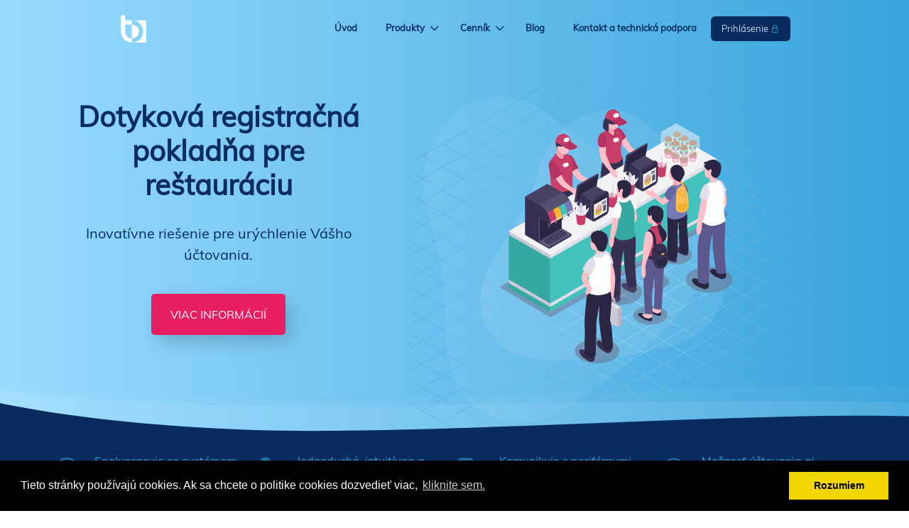

--- FILE ---
content_type: text/html;charset=UTF-8
request_url: https://www.blueticket.eu/produkty/moduly-restauracneho-systemu/dotykova-registracna-pokladna
body_size: 56280
content:
<!DOCTYPE html>
<html lang="sk">
<head>
    <meta charset="utf-8" />
    <title>Dotykové registračné pokladňe - Reštauračný systém | blueticket</title>
    <meta http-equiv="X-UA-Compatible" content="IE=edge">
    <meta name="viewport" content="width=device-width, initial-scale=1">
        <meta name="generator" content="GravCMS" />
    <meta name="description" content="Dotyková registračná pokladňa blueticket® svojou funkcionalitou predstavuje jeden z najrýchlejších produktov na slovenskom trhu. Intuitívne a prehľadné ovládanie optimalizované pre dotykové zariadenia Vám zaručí rýchle účtovanie a vybavenie zákazníkov." />
    <meta name="keywords" content="blueticket,komplexný reštauračný a pokladničný systém,reštauračný systém,reštauračný softvér,dotykové pokladne,pos,mobilný čašník,mobilná obsluha,mobilný predaj,reštauračné systémy,sklad,skladové systémy,bonovací kuchynský displej,maloobchod,velkoobchod,dotykové POS systémy" />
    <meta name="author" content="blueticket" />
    <meta name="robots" content="index, follow" />
    <meta property="og:title" content="Dotykové registračné pokladňe" />
    <meta property="og:description" content="Dotyková registračná pokladňa blueticket® predstavuje jeden z najrýchlejších produktov na slovenskom trhu." />
    <meta property="og:type" content="website" />
    <meta property="og:url" content="https://www.blueticket.eu/moduly-restauracneho-systemu/dotykova-registracna-pokladna" />
    <meta property="og:image" content="https://www.blueticket.eu/images/cash-register.png" />
    <meta property="og:image:width" content="1200" />
    <meta property="og:image:height" content="630" />
    <link rel="icon" type="image/png" href="/user/themes/quark/images/favicon.png" />
    <link href="/user/themes/quark/css/fa-animation.css" rel="stylesheet" type="text/css"/>
    <link rel="canonical" href="https://www.blueticket.eu/produkty/moduly-restauracneho-systemu/dotykova-registracna-pokladna" />
                                                                                    <link href="/user/plugins/shoppingcart/css/shoppingcart.css" type="text/css" rel="stylesheet">
<link href="/user/plugins/markdown-notices/assets/notices.css" type="text/css" rel="stylesheet">
<link href="//cdnjs.cloudflare.com/ajax/libs/cookieconsent2/3.0.6/cookieconsent.min.css" type="text/css" rel="stylesheet">
<link href="/user/plugins/form/assets/form-styles.css" type="text/css" rel="stylesheet">
<link href="/user/plugins/recaptchacontact/assets/recaptchacontact.css" type="text/css" rel="stylesheet">
<link href="/user/plugins/login/css/login.css" type="text/css" rel="stylesheet">
<link href="/user/themes/quark/css-compiled/spectre.min.css" type="text/css" rel="stylesheet">
<link href="/user/themes/quark/css-compiled/theme.min.css" type="text/css" rel="stylesheet">
<link href="/user/themes/quark/css/custom.css" type="text/css" rel="stylesheet">
<link href="/user/themes/quark/css/line-awesome.min.css" type="text/css" rel="stylesheet">
<link href="/user/themes/quark/css/bootstrap.min.css" type="text/css" rel="stylesheet">
<link href="/user/themes/quark/css/animate.min.css" type="text/css" rel="stylesheet">
<link href="/user/themes/quark/css/flickity.css" type="text/css" rel="stylesheet">


                                                                        
    <script src="/system/assets/jquery/jquery-2.x.min.js"></script>
<script src="/user/plugins/shoppingcart/js/lib/store.min.js"></script>
<script src="/user/plugins/shoppingcart/js/shoppingcart.js"></script>
<script src="/user/plugins/shoppingcart/js/shoppingcart_lib.js"></script>
<script src="/user/plugins/shoppingcart/js/shoppingcart_cart.js"></script>
<script src="/user/plugins/shoppingcart/js/shoppingcart_cart_events.js"></script>
<script src="//cdnjs.cloudflare.com/ajax/libs/cookieconsent2/3.0.6/cookieconsent.min.js"></script>
<script src="/user/plugins/shoppingcart-manual-checkout/gateways/manual/script.js"></script>
<script>
if (!window.PLUGIN_SHOPPINGCART) { window.PLUGIN_SHOPPINGCART = {}; } 
window.PLUGIN_SHOPPINGCART.translations = {};
PLUGIN_SHOPPINGCART.translations.DETAILS = "Podrobnosti"; 
PLUGIN_SHOPPINGCART.translations.PRICE = "Cena"; 
PLUGIN_SHOPPINGCART.translations.INCLUDING_TAXES = "S DPH"; 
PLUGIN_SHOPPINGCART.translations.EXCLUDING_TAXES = "Bez DPH"; 
PLUGIN_SHOPPINGCART.translations.ADD_TO_CART = "Pridať do košíka"; 
PLUGIN_SHOPPINGCART.translations.DESCRIPTION = "Popis"; 
PLUGIN_SHOPPINGCART.translations.NO_PRODUCTS_FOUND = "Produkty neboli nájdené"; 
PLUGIN_SHOPPINGCART.translations.CHECKOUT_PAGE_TITLE = "Objednať"; 
PLUGIN_SHOPPINGCART.translations.CHECKOUT_STEP1_BILLING_DETAILS_TITLE = "PLUGIN_SHOPPINGCART.CHECKOUT_STEP1_BILLING_DETAILS_TITLE"; 
PLUGIN_SHOPPINGCART.translations.CHECKOUT_HEADLINE_YOUR_PERSONAL_DETAILS = "## Vaše osobné údaje"; 
PLUGIN_SHOPPINGCART.translations.CHECKOUT_FIRST_NAME = "Meno"; 
PLUGIN_SHOPPINGCART.translations.CHECKOUT_LAST_NAME = "Priezvisko"; 
PLUGIN_SHOPPINGCART.translations.CHECKOUT_EMAIL = "E-mailová adresa"; 
PLUGIN_SHOPPINGCART.translations.CHECKOUT_PHONE = "Telefón"; 
PLUGIN_SHOPPINGCART.translations.CHECKOUT_HEADLINE_YOUR_ADDRESS = "## Vaša adresa"; 
PLUGIN_SHOPPINGCART.translations.CHECKOUT_ADDRESS_1 = "PLUGIN_SHOPPINGCART.CHECKOUT_ADDRESS_1"; 
PLUGIN_SHOPPINGCART.translations.CHECKOUT_ADDRESS_2 = "PLUGIN_SHOPPINGCART.CHECKOUT_ADDRESS_2"; 
PLUGIN_SHOPPINGCART.translations.CHECKOUT_CITY = "Mesto"; 
PLUGIN_SHOPPINGCART.translations.CHECKOUT_ZIP = "PSČ"; 
PLUGIN_SHOPPINGCART.translations.CHECKOUT_COUNTRY = "Štát"; 
PLUGIN_SHOPPINGCART.translations.CHECKOUT_STATE = "Kraj"; 
PLUGIN_SHOPPINGCART.translations.CHECKOUT_PROVINCE = "Okres"; 
PLUGIN_SHOPPINGCART.translations.CHECKOUT_BUTTON_GO_TO_STEP_2 = "PLUGIN_SHOPPINGCART.CHECKOUT_BUTTON_GO_TO_STEP_2"; 
PLUGIN_SHOPPINGCART.translations.CHECKOUT_STEP2_SHIPPING_PAYMENT_DETAILS_TITLE = "PLUGIN_SHOPPINGCART.CHECKOUT_STEP2_SHIPPING_PAYMENT_DETAILS_TITLE"; 
PLUGIN_SHOPPINGCART.translations.CHECKOUT_CHOOSE_SHIPPING_METHOD = "Vyberte spôsob doručenia"; 
PLUGIN_SHOPPINGCART.translations.CHECKOUT_CHOOSE_SHIPPING_METHOD_DESC = "Prosím vyberte spôsob, ako vám bude objednávka doručená."; 
PLUGIN_SHOPPINGCART.translations.CHECKOUT_CHOOSE_PAYMENT_METHOD = "Vyberte spôsob platby"; 
PLUGIN_SHOPPINGCART.translations.CHECKOUT_CHOOSE_PAYMENT_METHOD_QUESTION = "PLUGIN_SHOPPINGCART.CHECKOUT_CHOOSE_PAYMENT_METHOD_QUESTION"; 
PLUGIN_SHOPPINGCART.translations.CHECKOUT_PAYMENT_SECURE_NOTE = "Všetky transakcie sú zabezpečené a zašifrované a údaje o vašej platobnej karte niesú uchovávané. Pre viac informácií si prosím prehliadnite naše zásady súkromia a bezpečnosti."; 
PLUGIN_SHOPPINGCART.translations.CHECKOUT_BUTTON_BACK = "Späť"; 
PLUGIN_SHOPPINGCART.translations.CHECKOUT_BUTTON_PAY = "Objednať"; 
PLUGIN_SHOPPINGCART.translations.PRICE_DO_NOT_INCLUDE_TAXES = "Ceny neobsahujú dane. Tie sú vypočítané pri platení po výbere krajiny doručenia."; 
PLUGIN_SHOPPINGCART.translations.ORDER_SUCCESSFUL_PAGE_TITLE = "Objednávka dokončená"; 
PLUGIN_SHOPPINGCART.translations.ITEMS_PURCHASED = "Zakúpené položky:"; 
PLUGIN_SHOPPINGCART.translations.ORDER_SUCCESSFUL_CONFIRMATION_TEXT = "Děkujeme za vaši objednávku! Ta bude následně zpracována a přijde vám e-mailem oznámení v momentě jejího odeslání."; 
PLUGIN_SHOPPINGCART.translations.ORDER_PAGE_WRONG_TOKEN_MESSAGE = "Tuto stránku vám nemůžeme zobrazit. Jste si jist, že je zadaná adresa správně?"; 
PLUGIN_SHOPPINGCART.translations.LOADING_WORD_BEFORE_ORDER_CONFIRMATION_PAGE = "Nahrávam..."; 
PLUGIN_SHOPPINGCART.translations.DOWNLOAD = "Stiahnuť"; 
PLUGIN_SHOPPINGCART.translations.SHOPPING_CART = "Objednané položky"; 
PLUGIN_SHOPPINGCART.translations.YOU_ARE_PURCHASING_THESE_ITEMS = "Objednávate nasledovné položky:"; 
PLUGIN_SHOPPINGCART.translations.ITEM = "Položka"; 
PLUGIN_SHOPPINGCART.translations.QUANTITY = "Množstvo"; 
PLUGIN_SHOPPINGCART.translations.TOTAL = "Celkom"; 
PLUGIN_SHOPPINGCART.translations.REMOVE = "Odstrániť"; 
PLUGIN_SHOPPINGCART.translations.UPDATE_QUANTITIES = "Zmeniť množstvo"; 
PLUGIN_SHOPPINGCART.translations.CHECKOUT = "Objednať"; 
PLUGIN_SHOPPINGCART.translations.INCLUDING_SHIPPING = "Cena s dopravou"; 
PLUGIN_SHOPPINGCART.translations.ORDER_NOT_PAID_YET = "PLUGIN_SHOPPINGCART.ORDER_NOT_PAID_YET"; 
PLUGIN_SHOPPINGCART.translations.ORDER_CANCELLED = "Objednávka zrušená"; 
PLUGIN_SHOPPINGCART.translations.YOU_CANCELLED_THE_ORDER = "Objednávka bola zrušená"; 
PLUGIN_SHOPPINGCART.translations.VALUE_NOT_ACCEPTABLE = "Hodnota v poli pre množstvo nie je povolená"; 
PLUGIN_SHOPPINGCART.translations.QUANTITY_EXCEEDS_MAX_ALLOWED_VALUE = "Množstvo prekračuje povolenú hodnotu"; 
PLUGIN_SHOPPINGCART.translations.CHECKOUT_PAYMENT_METHOD = "## Spôsob platby"; 
PLUGIN_SHOPPINGCART.translations.CHECKOUT_SHIPPING_METHOD = "## Spôsob dopravy"; 
PLUGIN_SHOPPINGCART.translations.THANK_YOU = "Ďakujeme za vašu objednávku"; 
PLUGIN_SHOPPINGCART.translations.OFFLINE_ORDER_TEXT = "PLUGIN_SHOPPINGCART.OFFLINE_ORDER_TEXT"; 
PLUGIN_SHOPPINGCART.translations.CHOOSE_AN_OPTION = "Vyberte jednu z možností"; 
PLUGIN_SHOPPINGCART.translations.EDIT_CART = "Upraviť košík"; 
PLUGIN_SHOPPINGCART.translations.QUANTITY_SHORT = "Množ."; 
PLUGIN_SHOPPINGCART.translations.NO_ITEMS_IN_CART = "Položky neboli zatiaľ pridané do košíka"; 
PLUGIN_SHOPPINGCART.translations.PRODUCT_ADDED_TO_CART = "Položka pridaná do košíka"; 
PLUGIN_SHOPPINGCART.translations.PRODUCTS_BOUGHT = "Zakúpené položky"; 
PLUGIN_SHOPPINGCART.translations.SEE_THE_ORDER_DETAILS = "Viac informácií o objednávke"; 
PLUGIN_SHOPPINGCART.translations.MESSAGE_FROM_THE_CLIENT = "PLUGIN_SHOPPINGCART.MESSAGE_FROM_THE_CLIENT"; 
PLUGIN_SHOPPINGCART.translations.TERMS_AND_CONDITIONS = "Prijať licenčné podmienky"; 
PLUGIN_SHOPPINGCART.translations.SORRY_THE_EMAIL_IS_NOT_VALID = "PLUGIN_SHOPPINGCART.SORRY_THE_EMAIL_IS_NOT_VALID"; 
PLUGIN_SHOPPINGCART.translations.SORRY_THE_EMAIL_IS_NOT_VALID_DID_YOU_MEAN = "PLUGIN_SHOPPINGCART.SORRY_THE_EMAIL_IS_NOT_VALID_DID_YOU_MEAN"; 
PLUGIN_SHOPPINGCART.translations.SORRY_CANNOT_SHIP_TO_YOUR_COUNTRY = "Omlouváme se, ale do vaší země nemůžeme doručovat"; 
PLUGIN_SHOPPINGCART.translations.PLEASE_FILL_PAYMENT_INFORMATION_TEXT_AREA = "PLUGIN_SHOPPINGCART.PLEASE_FILL_PAYMENT_INFORMATION_TEXT_AREA"; 
PLUGIN_SHOPPINGCART.translations.PLEASE_FILL_ALL_THE_REQUIRED_FIELDS = "Prosím vyplňte všetky vyžadované polia"; 
PLUGIN_SHOPPINGCART.translations.READ_MORE = "Viac"; 
PLUGIN_SHOPPINGCART.translations.MINIMUM_TO_PLACE_AN_ORDER = "Minimum to place an order:"; 
PLUGIN_SHOPPINGCART.translations.OUT_OF_STOCK = "PLUGIN_SHOPPINGCART.OUT_OF_STOCK"; 
PLUGIN_SHOPPINGCART.translations.PAYPAL = "PayPal"; 
PLUGIN_SHOPPINGCART.translations.CREDITCARD = "Kreditná karta"; 
PLUGIN_SHOPPINGCART.translations.ITEMS_LEFT = "PLUGIN_SHOPPINGCART.ITEMS_LEFT"; 
PLUGIN_SHOPPINGCART.translations.SUBCATEGORIES_HEADING = "PLUGIN_SHOPPINGCART.SUBCATEGORIES_HEADING"; 
PLUGIN_SHOPPINGCART.translations.SHIPPING = "Doprava"; 
PLUGIN_SHOPPINGCART.translations.TAXES = "Dane"; 
PLUGIN_SHOPPINGCART.translations.SUBTOTAL = "Medzisúčet"; 
PLUGIN_SHOPPINGCART.translations.CONTINUE_SHOPPING = "Pokračovať v nákupe"; 
PLUGIN_SHOPPINGCART.translations.DOWNLOAD_EXPIRED = "Stažení vypršelo"; 
PLUGIN_SHOPPINGCART.translations.TOTAL_PAID = "Celkom"; 
PLUGIN_SHOPPINGCART.translations.ORDER_ID = "Číslo objednávky"; 
PLUGIN_SHOPPINGCART.translations.ORDER_DATE = "Zoradiť podľa dátumu"; 
PLUGIN_SHOPPINGCART.translations.NO_ORDERS_FOUND = "Objednávky neboli nájdené";
</script>
<script>
if (!window.PLUGIN_SHOPPINGCART) { window.PLUGIN_SHOPPINGCART = {}; } 
window.PLUGIN_SHOPPINGCART.settings = {};
PLUGIN_SHOPPINGCART.settings.baseURL = '';
PLUGIN_SHOPPINGCART.settings.enabled = "1"; 
PLUGIN_SHOPPINGCART.settings.general = {}; 
PLUGIN_SHOPPINGCART.settings.general.currency = "EUR"; 
PLUGIN_SHOPPINGCART.settings.general.default_country = "SK"; 
PLUGIN_SHOPPINGCART.settings.general.product_taxes = "excluded"; 
PLUGIN_SHOPPINGCART.settings.general.load_js_globally = "1"; 
PLUGIN_SHOPPINGCART.settings.shipping = {}; 
PLUGIN_SHOPPINGCART.settings.shipping.methods = {}; 
PLUGIN_SHOPPINGCART.settings.shipping.methods[0] = {}; 
PLUGIN_SHOPPINGCART.settings.shipping.methods[0].name = "Kuriér"; 
PLUGIN_SHOPPINGCART.settings.shipping.methods[0].allowed_countries = {}; 
PLUGIN_SHOPPINGCART.settings.shipping.methods[0].allowed_countries[0] = "*"; 
PLUGIN_SHOPPINGCART.settings.shipping.methods[0].price = 10; 
PLUGIN_SHOPPINGCART.settings.shipping.methods[1] = {}; 
PLUGIN_SHOPPINGCART.settings.shipping.methods[1].name = "Osobný odber"; 
PLUGIN_SHOPPINGCART.settings.shipping.methods[1].allowed_countries = {}; 
PLUGIN_SHOPPINGCART.settings.shipping.methods[1].allowed_countries[0] = "*"; 
PLUGIN_SHOPPINGCART.settings.shipping.methods[1].price = 0; 
PLUGIN_SHOPPINGCART.settings.urls = {}; 
PLUGIN_SHOPPINGCART.settings.urls.checkout_url = "/checkout"; 
PLUGIN_SHOPPINGCART.settings.urls.save_order_url = "/save_order"; 
PLUGIN_SHOPPINGCART.settings.urls.order_url = "/order"; 
PLUGIN_SHOPPINGCART.settings.ui = {}; 
PLUGIN_SHOPPINGCART.settings.ui.currency_symbol_position = "after"; 
PLUGIN_SHOPPINGCART.settings.ui.remove_cents_if_zero = "1"; 
PLUGIN_SHOPPINGCART.settings.ui.use_own_css = "1"; 
PLUGIN_SHOPPINGCART.settings.ui.image_size_product = 400; 
PLUGIN_SHOPPINGCART.settings.ui.image_size_cart = 50; 
PLUGIN_SHOPPINGCART.settings.ui.shoppingcart_product_blueprint = "default"; 
PLUGIN_SHOPPINGCART.settings.ui.shoppingcart_products_blueprint = "default"; 
PLUGIN_SHOPPINGCART.settings.cart = {}; 
PLUGIN_SHOPPINGCART.settings.cart.allow_editing_quantity_from_cart = "1"; 
PLUGIN_SHOPPINGCART.settings.cart.timeout = 180; 
PLUGIN_SHOPPINGCART.settings.cart.add_shipping_and_taxes_cost_to_total = "1"; 
PLUGIN_SHOPPINGCART.settings.cart.maximum_total_quantity_value = 100; 
PLUGIN_SHOPPINGCART.settings.cart.add_product_thumbnail = "1"; 
PLUGIN_SHOPPINGCART.settings.countries = {}; 
PLUGIN_SHOPPINGCART.settings.countries[0] = {}; 
PLUGIN_SHOPPINGCART.settings.countries[0].name = "*"; 
PLUGIN_SHOPPINGCART.settings.countries[0].allow = "1"; 
PLUGIN_SHOPPINGCART.settings.countries[0].tax_percentage = 20; 
PLUGIN_SHOPPINGCART.settings.payment = {}; 
PLUGIN_SHOPPINGCART.settings.payment.methods = {}; 
PLUGIN_SHOPPINGCART.settings.payment.methods.manual_checkout = {}; 
PLUGIN_SHOPPINGCART.settings.payment.methods.manual_checkout.name = "Manual Checkout";
</script>
<script>
window.addEventListener("load", function(){
window.cookieconsent.initialise({
"palette": {
    "popup": {
        "background": "#000000",
        "text": "#ffffff"
    },
    "button": {
        "background": "#f1d600",
        "text": "#000000",
        "border": "#f1d600"
    }
},
"position": "bottom",
"theme": "block",
"content": {
    "message": "Tieto stránky používajú cookies. Ak sa chcete o politike cookies dozvedieť viac, ",
    "dismiss": "Rozumiem",
    "link": "kliknite sem.",
    "href": "https://blueticket.eu/politika-cookies-blueticket-eu"
}
})});
</script>

<!--Google Tag Manager--> 
        <script>(function (w, d, s, l, i) {
                w[l] = w[l] || [];
                w[l].push(
                        {
                            'gtm.start':
                                    new Date().getTime(), event: 'gtm.js'
                        });
                var f = d.getElementsByTagName(s)[0],
                        j = d.createElement(s), dl = l != 'dataLayer' ? '&l=' + l : '';
                j.async = true;
                j.src =
                        'https://www.googletagmanager.com/gtm.js?id=' + i + dl;
                f.parentNode.insertBefore(j, f);
            }
            )(window, document, 'script', 'dataLayer', 'GTM-PM7T2Z3');
        </script>
<!--End Google Tag Manager--> 
</head>
<body id="top" class=" header-fixed header-animated sticky-footer">
<!-- Google Tag Manager (noscript) -->
    <noscript><iframe src="https://www.googletagmanager.com/ns.html?id=GTM-PM7T2Z3"
                          height="0" width="0" style="display:none;visibility:hidden"></iframe></noscript>
<!-- End Google Tag Manager (noscript) -->
    <div id="page-wrapper">
            <section id="header" class="section">
            <section class="container grid-lg">
                <nav class="navbar">
                    <section class="navbar-section logo">
                        <a href="/" class="navbar-brand mr-10">
  <?xml version="1.0" encoding="utf-8"?>
<!-- Generator: Adobe Illustrator 15.1.0, SVG Export Plug-In . SVG Version: 6.00 Build 0)  -->
<!DOCTYPE svg PUBLIC "-//W3C//DTD SVG 1.1//EN" "http://www.w3.org/Graphics/SVG/1.1/DTD/svg11.dtd">
<svg version="1.1" id="Layer_1" xmlns="http://www.w3.org/2000/svg" xmlns:xlink="http://www.w3.org/1999/xlink" x="0px" y="0px"
	 width="42px" height="42px" viewBox="0 0 42 42" enable-background="new 0 0 42 42" xml:space="preserve">
<g>
	<path fill="none" d="M10.85,15.696H9.286c-0.025,1.735-0.19,9.707,0.151,11.43c0.342,1.728,1.082,3.258,2.221,4.592
		c0.879,1.041,1.92,1.822,3.125,2.345c0.112,0.063,0.231,0.108,0.346,0.168c1.125,0.492,2.272,0.746,3.437,0.778V15.656
		c-1.396,0.006-3.621,0.04-3.621,0.04H10.85z"/>
	
		<linearGradient id="SVGID_1_" gradientUnits="userSpaceOnUse" x1="111.3496" y1="839.4404" x2="111.791" y2="839.4404" gradientTransform="matrix(1 0 0 1 -96 -805)">
		<stop  offset="0" style="stop-color:#504B9D"/>
		<stop  offset="1" style="stop-color:#33C1D8"/>
	</linearGradient>
	<path fill="url(#SVGID_1_)" d="M15.791,34.546c-0.148-0.067-0.295-0.139-0.442-0.211c0.114,0.054,0.222,0.117,0.338,0.166
		C15.721,34.516,15.757,34.53,15.791,34.546z"/>
	
		<linearGradient id="SVGID_2_" gradientUnits="userSpaceOnUse" x1="111.791" y1="839.7188" x2="112.6387" y2="839.7188" gradientTransform="matrix(1 0 0 1 -96 -805)">
		<stop  offset="0" style="stop-color:#504B9D"/>
		<stop  offset="1" style="stop-color:#33C1D8"/>
	</linearGradient>
	<path fill="url(#SVGID_2_)" d="M16.639,34.891c-0.289-0.115-0.571-0.229-0.848-0.345c0.022,0.009,0.043,0.019,0.065,0.027
		C16.117,34.688,16.378,34.792,16.639,34.891z"/>
	
		<linearGradient id="SVGID_3_" gradientUnits="userSpaceOnUse" x1="111.0742" y1="839.2725" x2="111.3496" y2="839.2725" gradientTransform="matrix(1 0 0 1 -96 -805)">
		<stop  offset="0" style="stop-color:#504B9D"/>
		<stop  offset="1" style="stop-color:#33C1D8"/>
	</linearGradient>
	<path fill="url(#SVGID_3_)" d="M15.349,34.335c-0.074-0.033-0.147-0.067-0.219-0.104c-0.02-0.011-0.038-0.015-0.056-0.021
		C15.166,34.253,15.257,34.294,15.349,34.335z"/>
	<path fill="#FFFFFF" d="M15.13,34.229c0.072,0.037,0.145,0.072,0.219,0.105c0.147,0.072,0.294,0.143,0.442,0.211
		c0.277,0.113,0.559,0.229,0.848,0.344c-0.261-0.098-0.522-0.201-0.783-0.314c-0.022-0.012-0.043-0.021-0.065-0.027
		c-0.034-0.016-0.07-0.029-0.104-0.045c-0.117-0.049-0.225-0.111-0.338-0.166c-0.091-0.041-0.183-0.082-0.274-0.127
		C15.092,34.216,15.11,34.22,15.13,34.229c-0.115-0.059-0.234-0.104-0.346-0.168c-1.205-0.521-2.246-1.303-3.125-2.344
		c-1.14-1.334-1.879-2.865-2.221-4.592c-0.342-1.723-0.177-9.694-0.151-11.43h1.564h4.096c0,0,2.225-0.034,3.621-0.04V9.635h-3.871
		H9.294V4.913c0-0.846-0.295-1.562-0.886-2.147c-0.591-0.585-1.313-0.88-2.165-0.88c-0.853,0-1.576,0.294-2.166,0.88
		c-0.59,0.586-0.885,1.301-0.885,2.147V24.93v0.637c0,0.263,0.008,0.513,0.024,0.759c0.016,0.243,0.041,0.498,0.073,0.756
		c0.129,1.332,0.448,2.629,0.953,3.881c0.504,1.254,1.14,2.416,1.907,3.49c0.766,1.073,1.664,2.043,2.689,2.905
		c1.027,0.862,2.144,1.586,3.35,2.173c2.039,0.95,4.168,1.424,6.378,1.463V35.01C17.402,34.977,16.255,34.723,15.13,34.229z"/>
	<path fill="#FFFFFF" d="M21.413,34.646c1.104-0.291,2.12-0.768,3.046-1.416c0.928-0.648,1.716-1.447,2.365-2.395
		c1.301-1.816,1.871-3.871,1.707-6.148c-0.065-1.203-0.357-2.354-0.879-3.441c-0.521-1.09-1.2-2.059-2.047-2.904
		c-0.42-0.392-0.867-0.733-1.338-1.027c-0.473-0.292-0.969-0.567-1.488-0.828c-1.234-0.554-2.521-0.831-3.85-0.831
		c-0.109,0-0.238,0.002-0.363,0.002v19.353C19.503,35.034,20.452,34.919,21.413,34.646z"/>
	<path fill="#FFFFFF" d="M18.566,9.637L18.566,9.637c4.803,0,6.334,1.014,8.159,2.039c1.821,1.024,3.368,2.367,4.639,4.028
		c1.01,1.334,1.789,2.79,2.344,4.369s0.861,3.194,0.927,4.854c0.033,1.339-0.104,2.64-0.413,3.908
		c-0.31,1.269-0.761,2.481-1.347,3.64c-0.585,1.151-1.313,2.229-2.177,3.221c-0.862,0.992-1.852,1.863-2.959,2.613
		c-2.313,1.563-4.856,2.446-7.626,2.657C19.59,41.01,19.078,41,18.567,40.99l0,0l20.242-0.051V9.637H18.566z"/>
</g>
</svg>
</a>                    </section>
                    <section class="navbar-section desktop-menu">

                        <nav class="dropmenu animated">
                                                                
<ul >
                      <li>
        <a id="restauracny-a-pokladnicny-system" href="/">
          Úvod
        </a>
      </li>
                    <li>
        <a class="toggler" id="produkty"  class="active">
          Produkty
            </a>
        <ul>
                            <li>
        <a class="toggler" id="moduly-restauracneho-systemu"  class="active">
          Reštauračný systém
            </a>
        <ul>
                            <li>
        <a id="dotykova-registracna-pokladna" href="/produkty/moduly-restauracneho-systemu/dotykova-registracna-pokladna" class="active">
          Dotyková pokladňa
        </a>
      </li>
                    <li>
        <a id="interaktivna-kuchyna-a-objednavkovy-displej" href="/produkty/moduly-restauracneho-systemu/interaktivna-kuchyna-a-objednavkovy-displej">
          Interaktívna kuchyňa
        </a>
      </li>
                    <li>
        <a id="mobilny-casnik-a-mobilna-obsluha" href="/produkty/moduly-restauracneho-systemu/mobilny-casnik-a-mobilna-obsluha">
          Mobilný čašník
        </a>
      </li>
                    <li>
        <a id="sprava-prevadzky-a-skladu" href="/produkty/moduly-restauracneho-systemu/sprava-prevadzky-a-skladu">
          Správa prevádzky
        </a>
      </li>
                    <li>
        <a id="cennik" href="/produkty/moduly-restauracneho-systemu/cennik">
          Cenník
        </a>
      </li>
      
        </ul>
      </li>
                    <li>
        <a class="toggler" id="moduly-maloobchodneho-systemu" >
          Maloobchodný systém
            </a>
        <ul>
                            <li>
        <a id="dotykova-registracna-pokladna" href="/produkty/moduly-maloobchodneho-systemu/dotykova-registracna-pokladna">
          Dotyková pokladňa
        </a>
      </li>
                    <li>
        <a id="overovac-cien-a-informacny-kiosk" href="/produkty/moduly-maloobchodneho-systemu/overovac-cien-a-informacny-kiosk">
          Overovač cien a kiosk
        </a>
      </li>
                    <li>
        <a id="sprava-prevadzky-a-skladu" href="/produkty/moduly-maloobchodneho-systemu/sprava-prevadzky-a-skladu">
          Správa prevádzky
        </a>
      </li>
                    <li>
        <a id="cennik" href="/produkty/moduly-maloobchodneho-systemu/cennik">
          Cenník
        </a>
      </li>
      
        </ul>
      </li>
      
        </ul>
      </li>
                    <li>
        <a class="toggler" id="eshop" >
          Cenník
            </a>
        <ul>
                            <li>
        <a id="pricelist-restaurant" href="/eshop/pricelist-restaurant">
          Cenník a verzie reštauračného systému
        </a>
      </li>
                    <li>
        <a id="pricelist-retail" href="/eshop/pricelist-retail">
          Cenník a verzie maloobchodného systému
        </a>
      </li>
      
        </ul>
      </li>
                    <li>
        <a id="blog" href="/blog">
          Blog
        </a>
      </li>
                    <li>
        <a id="technicka-podpora" href="/technicka-podpora">
          Kontakt a technická podpora
        </a>
      </li>
                    <li>
        <a id="login" href="https://admin.blueticket.eu">
          Prihlásenie
        </a>
      </li>
      
</ul>

                        
                            </nav>

                        
                    </section>
                </nav>
            </section>
        </section>
        <div class="mobile-menu">
            <div class="button_container" id="toggle">
                <span class="top"></span>
                <span class="middle"></span>
                <span class="bottom"></span>
            </div>
        </div>
    
        
        <section>
            <div class="modal fade" id="modal_form">
        <div class="modal-dialog modal-lg">
            <div class="modal-content">

                <!-- Modal Header -->
                <div class="modal-header">
                    <h4 class="modal-title order-title"></h4>
                    <button type="button" class="close" data-dismiss="modal">&times;</button>
                </div>

                <!-- Modal body -->
                <div class="modal-body">
                        







<form name=""
      action="/produkty/moduly-restauracneho-systemu/dotykova-registracna-pokladna"
      method="POST"
                  class=" "
                  >

  
    
      
  

                    
    


<input type="hidden" name="__form-name__" value="" />

  

                    
    


    

  
    <div class="button-wrapper">
  
  
    </div>
  
  

                    
    


<input type="hidden" name="__unique_form_id__" value="r9nCLYd7Ke3PvEuzF0Gy" />


  <input type="hidden" name="form-nonce" value="45a9f56f603763cb0d2bfe13eb3c0bf1" />
</form>

                </div>
            </div>
        </div>
    </div>
            <div id="_header"></div>
        
<section class="section">
    <div class="hero hero-large" style="background-image: linear-gradient(to right, rgb(153, 219, 255), rgb(56, 163, 220));">
        <div class="container">
                <div class="row">
                    <div class="flex-column text-center col-md-5 animated fadeIn">
                                                    <h1 class="hero-title mb-4 mt-3">Dotyková registračná pokladňa pre reštauráciu</h1>
                                                                            <h2 class="hero-secondary-description">Inovatívne riešenie pre urýchlenie Vášho účtovania.</h2>
                                                                            <button id="to-start" class="btn btn-gradient mt-4 mb-5">Viac informácií</button>
                                            </div>
                    <div class="col-md-7 text-center animated fadeIn" style="overflow:hidden">
                                                    <img class="img-fluid head-placeholder" src="/user/themes/quark/images/head-back.svg">
                            <img class="img-fluid img-placeholder" src="/user/themes/quark/images/hero-cash-register.svg" alt="Dotyková registračná pokladňa blueticket">
                                            </div>
                </div>
        </div>
        <div class="header-divider-bottom">
        </div>  
    </div>
</section>

            <div id="_notices"></div>
        <section id="" class="section">
    <div class="container-fluid notices-background p-0">
        <div class="container pt-3 pb-5">
            <div class="row">
                                    <div class="col-12 col-sm-12 col-md-3 col-lg-3">
                        <div class="row">
                                                                                                                                    <div class="col-2 p-0" style="text-align: right">
                                        <img class="img-fluid" src="/user/themes/quark/images/ekasa-certified.svg">
                                    </div>
                                                                                        <div class="col-10 mb-2">
                                                                    <h3 class="notice-caption">Spolupracuje so systémom eKasa</h3>
                                                                                                                                            <p class="notice-description">Registračná pokladňa blueticket® podporuje online komunikáciu s finančnou správou.</p>
                                                                                                </div>
                        </div>
                    </div>
                                    <div class="col-12 col-sm-12 col-md-3 col-lg-3">
                        <div class="row">
                                                                                                                                    <div class="col-2 p-0" style="text-align: right">
                                        <img class="img-fluid" src="/user/themes/quark/images/cash-register-simple-use.svg">
                                    </div>
                                                                                        <div class="col-10 mb-2">
                                                                    <h3 class="notice-caption">Jednoduchá, intuitívna a rýchla obsluha</h3>
                                                                                                                                            <p class="notice-description">Navrhnutá a optimalizovaná pre rýchlosť a ovládanie dotykom.</p>
                                                                                                </div>
                        </div>
                    </div>
                                    <div class="col-12 col-sm-12 col-md-3 col-lg-3">
                        <div class="row">
                                                                                                                                    <div class="col-2 p-0" style="text-align: right">
                                        <img class="img-fluid" src="/user/themes/quark/images/cash-register-pheriperals.svg">
                                    </div>
                                                                                        <div class="col-10 mb-2">
                                                                    <h3 class="notice-caption">Komunikuje s periférnymi zariadeniami</h3>
                                                                                                                                            <p class="notice-description">Možnosť pripojenia platobných terminálov, skenerov, váh a iných periférnych zariadení.</p>
                                                                                                </div>
                        </div>
                    </div>
                                    <div class="col-12 col-sm-12 col-md-3 col-lg-3">
                        <div class="row">
                                                                                                                                    <div class="col-2 p-0" style="text-align: right">
                                        <img class="img-fluid" src="/user/themes/quark/images/cash-register-offline.svg">
                                    </div>
                                                                                        <div class="col-10 mb-2">
                                                                    <h3 class="notice-caption">Možnosť účtovania aj offline</h3>
                                                                                                                                            <p class="notice-description">Aj v prípade výpadkov internetu je dotyková pokladňa schopná fungovať a účtovať autonómne.</p>
                                                                                                </div>
                        </div>
                    </div>
                            </div>
        </div>
        <div class="header-divider-gray-bottom mt-3">
        </div>                     
    </div>
</section>

            <div id="_pagecontent"></div>
            <section id="start"><div class="container-fluid placeholder-background pt-5 pb-5">
    <div class="container">
        <div class="row">
            <div class="d-flex flex-column justify-content-center align-items-center col-sm-7">
                <h2 class="section-caption text-center mb-3 mt-0">Intuitívne a prehľadné ovládanie</h2>
                <p class="section-description">Dotyková registračná pokladňa blueticket® svojou funkcionalitou predstavuje jeden z najrýchlejších produktov na slovenskom trhu. Intuitívne a prehľadné ovládanie optimalizované pre dotykové zariadenia Vám zaručí rýchle účtovanie a vybavenie zákazníkov.</p>
            </div>
            <div class="col-sm-5">
                <img class="img-fluid img-content mt-3" src="../../user/themes/quark/images/pos/accounting.jpg" alt="Účtovacia obrazovka dotykovej registračnej pokladňe blueticket®"></div>
        </div>
    </div>
</div>
<div class="container-fluid white-background pt-5 pb-5">
    <div class="container">
        <div class="row">
            <div class="d-flex flex-column justify-content-center align-items-center col-sm-7 order-sm-2">
                <h2 class="section-caption text-center mb-3 mt-0">Jednoduché a rýchle účtovanie</h2>
                <p class="section-description">Zjednodušte si účtovanie ako Vám to vyhovuje. Pokladňa blueticket® umožňuje účtovanie výberom položiek zo zoznamu, skenovaním čiarových kódov, alebo prostredníctvom rýchlych PLU kódov.</p>
            </div>
            <div class="col-sm-5 order-sm-1">
                <img class="img-fluid img-content mt-3" src="../../user/themes/quark/images/pos/plu-list.jpg" alt="Výber položiek zo zoznamu na dotykovej registračnej pokladni blueticket®"></div>
        </div>
    </div>
</div>
<div class="container-fluid placeholder-background pt-5 pb-5">
    <div class="container">
        <div class="row">
            <div class="d-flex flex-column justify-content-center align-items-center col-sm-7">
                <h2 class="section-caption text-center mb-3 mt-0">Inteligentné zadávanie poznámok k položkám</h2>
                <p class="section-description">Dotyková pokladňa blueticket® Vám automaticky ponúka na výber najčastejšie poznámky k objednaným položkám. Avšak aj Vy ju dokážete naučiť špecifické, Vami používané výrazy jednoduchým kliknutím.</p>
            </div>
            <div class="col-sm-5">
                <img class="img-fluid img-content mt-3" src="../../user/themes/quark/images/pos/notices.jpg" alt="Zadávanie poznámok k objednávkam na dotykovej registračnej pokladni blueticket®"></div>
        </div>
    </div>
</div>
<div class="container-fluid white-background pt-5 pb-5">
    <div class="container">
        <div class="row">
            <div class="d-flex flex-column justify-content-center align-items-center col-sm-7 order-sm-2">
                <h2 class="section-caption text-center mb-3 mt-0">Rýchle operácie nad položkami, alebo celým účtom</h2>
                <p class="section-description">Zadávanie zliav, rozúčtovanie položiek na účte alebo napríklad pridanie poznámky k položke obslúžite z jedného miesta rýchlo a intuitívne.</p>
            </div>
            <div class="col-sm-5 order-sm-1">
                <img class="img-fluid img-content mt-3" src="../../user/themes/quark/images/pos/edit-item.jpg" alt="Operácie nad položkami a účtom na dotykovej registračnej pokladni blueticket®"></div>
        </div>
    </div>
</div>
<div class="container-fluid placeholder-background pt-5 pb-5">
    <div class="container">
        <div class="row">
            <div class="d-flex flex-column justify-content-center align-items-center col-sm-7">
                <h2 class="section-caption text-center mb-3 mt-0">Grafické vyobrazenie stolov</h2>
                <p class="section-description">Prehľadné grafické vyobrazenie uloženia stolov s možnosťou rozdelenia stolov do jednotlivých podlaží, alebo miestností.</p>
            </div>
            <div class="col-sm-5">
                <img class="img-fluid img-content mt-3" src="../../user/themes/quark/images/pos/tables.jpg" alt="Grafické vyobrazenie stolov na dotykovej registračnej pokladni blueticket®"></div>
        </div>
    </div>
</div>
<div class="container-fluid white-background pt-5 pb-5">
    <div class="container">
        <div class="row">
            <div class="col-12">
                <h2 class="section-caption text-center mb-4 mt-0">Ďaľšie funkcie dotykovej pokladne blueticket®</h2>
            </div>
        </div>
        <div class="row">
                <div class="col-sm-12 col-md-4 col-lg-4">
                    <div class="row">
                        <div class="col-1 p-0 d-flex flex-column align-top">
                            <img class="img-fluid" src="../../user/themes/quark/images/check-blue.svg"></div>
                        <div class="col-11">
                            <h3 class="module-description">obsahuje všetky funkcie registračnej pokladne</h3>
                        </div>
                    </div>
                    <div class="row">
                        <div class="col-1 p-0 d-flex flex-column align-top">
                            <img class="img-fluid" src="../../user/themes/quark/images/check-blue.svg"></div>
                        <div class="col-11">
                            <h3 class="module-description">jednoduché, intuitívne a rýchle ovládanie</h3>
                        </div>
                    </div>
                    <div class="row">
                        <div class="col-1 p-0 d-flex flex-column align-top">
                            <img class="img-fluid" src="../../user/themes/quark/images/check-blue.svg"></div>
                        <div class="col-11">
                            <h3 class="module-description">účtovanie výberom položiek zo zoznamu, alebo prostredníctvom rýchlych PLU kódov</h3>
                        </div>
                    </div>
                    <div class="row">
                        <div class="col-1 p-0 d-flex flex-column align-top">
                            <img class="img-fluid" src="../../user/themes/quark/images/check-blue.svg"></div>
                        <div class="col-11">
                            <h3 class="module-description">predaj prostredníctvom skenovania čiarových kódov</h3>
                        </div>
                    </div>
                    <div class="row">
                        <div class="col-1 p-0 d-flex flex-column align-top">
                            <img class="img-fluid" src="../../user/themes/quark/images/check-blue.svg"></div>
                        <div class="col-11">
                            <h3 class="module-description">možnosť predaja pomocou kódov tovaru, alebo kartónov</h3>
                        </div>
                    </div>
                </div>
                <div class="col-sm-12 col-md-4 col-lg-4">
                    <div class="row">
                        <div class="col-1 p-0 d-flex flex-column align-top">
                            <img class="img-fluid" src="../../user/themes/quark/images/check-blue.svg"></div>
                        <div class="col-11">
                            <h3 class="module-description">okamžité zľavy nad účtom</h3>
                        </div>
                    </div>
                    <div class="row">
                        <div class="col-1 p-0 d-flex flex-column align-top">
                            <img class="img-fluid" src="../../user/themes/quark/images/check-blue.svg"></div>
                        <div class="col-11">
                            <h3 class="module-description">možnosti zliav nad jednotlivými položkami v účte</h3>
                        </div>
                    </div>
                    <div class="row">
                        <div class="col-1 p-0 d-flex flex-column align-top">
                            <img class="img-fluid" src="../../user/themes/quark/images/check-blue.svg"></div>
                        <div class="col-11">
                            <h3 class="module-description">zákaznícke zľavy podľa zľavových skupín</h3>
                        </div>
                    </div>
                    <div class="row">
                        <div class="col-1 p-0 d-flex flex-column align-top">
                            <img class="img-fluid" src="../../user/themes/quark/images/check-blue.svg"></div>
                        <div class="col-11">
                            <h3 class="module-description">akceptácia vernostných a zákazníckych kariet</h3>
                        </div>
                    </div>
                </div>
                <div class="col-sm-12 col-md-4 col-lg-4">
                    <div class="row">
                        <div class="col-1 p-0 d-flex flex-column align-top">
                            <img class="img-fluid" src="../../user/themes/quark/images/check-blue.svg"></div>
                        <div class="col-11">
                            <h3 class="module-description">predaj prostredníctvom vyobrazenia jednotlivých priestorov a stolov v priestoroch</h3>
                        </div>
                    </div>
                    <div class="row">
                        <div class="col-1 p-0 d-flex flex-column align-top">
                            <img class="img-fluid" src="../../user/themes/quark/images/check-blue.svg"></div>
                        <div class="col-11">
                            <h3 class="module-description">možnosť pripojenia periférnych zariadení</h3>
                        </div>
                    </div>
                    <div class="row">
                        <div class="col-1 p-0 d-flex flex-column align-top">
                            <img class="img-fluid" src="../../user/themes/quark/images/check-blue.svg"></div>
                        <div class="col-11">
                            <h3 class="module-description">pokladňa autonómne účtuje aj v prípade výpadku internetu</h3>
                        </div>
                    </div>
                    <div class="row">
                        <div class="col-1 p-0 d-flex flex-column align-top">
                            <img class="img-fluid" src="../../user/themes/quark/images/check-blue.svg"></div>
                        <div class="col-11">
                            <h3 class="module-description">možnosť otvorených účtov aj počas uzávierky</h3>
                        </div>
                    </div>
                </div>
            </div>
        </div>    
    </div>

</section>

            </section>

    </div>

            <section id="footer" class="section bg-gray">
    <div class="container-fluid">
        <div class="container mt-3 mb-5">
            <div class="row">
                <div class="col-sm-12 col-sm-12 col-md-2 col-lg-2">
                    <h4 class="footer-section-caption mt-3">Užitočné odkazy</h4>
                    <ul class="footer-links-placeholder">
                        <li><a href="/">Úvod</a></li>
                        <li><a href="/produkty/akciova-ponuka-ekasa-dotykova-pokladna-s-dotovanym-hardverom">eKasa s hardvérom</a></li>
                        <li><a href="/politika-cookies-blueticket-eu">Politika cookies</a></li>
                        <li><a href="/licencne-podmienky-spolocnosti-blueticket-eu">Licenčné podmienky</a></li>
                    </ul>
                </div>
                <div class="col-sm-12 col-sm-12 col-md-2 col-lg-2">
                    <h4 class="footer-section-caption mt-3">Reštaurácia</h4>
                    <ul class="footer-links-placeholder">
                        <li><a href="/produkty/moduly-restauracneho-systemu/dotykova-registracna-pokladna">Dotyková pokladňa</a></li>
                        <li><a href="/produkty/moduly-restauracneho-systemu/mobilny-casnik-a-mobilna-obsluha">Mobilný čašník</a></li>
                        <li><a href="/produkty/moduly-restauracneho-systemu/interaktivna-kuchyna-a-objednavkovy-displej">Interaktívna kuchyňa</a></li>
                        <li><a href="/produkty/moduly-restauracneho-systemu/sprava-prevadzky-a-skladu">Správa prevádzky</a></li>
                        <li><a href="/produkty/moduly-restauracneho-systemu/cennik">Cenník</a></li>
                    </ul>
                </div>
                <div class="col-sm-12 col-sm-12 col-md-2 col-lg-2">
                    <h4 class="footer-section-caption mt-3">Maloobchod</h4>
                    <ul class="footer-links-placeholder">
                        <li><a href="/produkty/moduly-maloobchodneho-systemu/dotykova-registracna-pokladna">Dotyková pokladňa</a></li>
                        <li><a href="/produkty/moduly-maloobchodneho-systemu/overovac-cien-a-informacny-kiosk">Overovač cien a kiosk</a></li>
                        <li><a href="/produkty/moduly-maloobchodneho-systemu/sprava-prevadzky-a-skladu">Správa prevádzky</a></li>
                        <li><a href="/produkty/moduly-maloobchodneho-systemu/cennik">Cenník</a></li>
                    </ul>
                </div>
                <div class="col-sm-12 col-sm-12 col-md-4 col-lg-4">
                    <h4 class="footer-section-caption mt-3">Informačné údaje</h4>
                    <ul class="footer-contact-links-placeholder">
                        <li>Peter Šebesta TELEMONT</li>
                        <li>Námestie baníkov 10</li>
                        <li>972 51 Handlová</li>
                        <!--<li><a target="_blank" class="btn-footer" href="https://www.google.com/maps/place/BlueTicket+EU,+s.r.o./@48.1645522,17.1503982,17.25z/data=!4m12!1m6!3m5!1s0x476c8f7fddade7d9:0xecc6fdf792729e9d!2sBlueTicket+EU,+s.r.o.!8m2!3d48.1643478!4d17.1508396!3m4!1s0x476c8f7fddade7d9:0xecc6fdf792729e9d!8m2!3d48.1643478!4d17.1508396"><i class="fa fa-map-marker"></i></a></li>-->
                        <li>&nbsp;</li>
                        <li>Email: telemont@telemont.eu</li>
                        <li>&nbsp;</li>
                        <li>IČO: 32 951 205</li>
                        <li>IČ-DPH: SK1020585159</li>
                        <!-- <li>&nbsp;</li>
                        <li>spoločnosť zapísaná v OR OS Trenčín</li>
                        <li>oddiel Sro, vložka 24371/R</li> -->
                    </ul>
                </div>
                <div class="col-sm-12 col-sm-12 col-md-2 col-lg-2">
                    <h4 class="footer-section-caption mt-3">Sledujte nás</h4>
                    <ul class="footer-follow-links-placeholder">
                        <li><a target="_blank" class="btn-footer" href="https://www.facebook.com/blueticket.eu"><i class="fa fa-facebook"></i></a></li>
                    </ul>
                </div>        
            </div>
            <div class="row">
                <div class="col-12 text-center">
                    <!--<img class="img-fluid mt-5 mb-1" src="/user/themes/quark/images/logo-footer.svg" alt="restauracny-a-pokladnicny-system-blueticket-logo">-->
                    <p class="copyright">© 2018  blueticket s.r.o. Všetky práva vyhradené</p>
                </div>
            </div>
        </div>
    </div>
</section>
        
    <div class="mobile-container">
        <div class="overlay" id="overlay">
            <div class="mobile-logo">
                <a href="/" class="navbar-brand mr-10">
  <?xml version="1.0" encoding="utf-8"?>
<!-- Generator: Adobe Illustrator 15.1.0, SVG Export Plug-In . SVG Version: 6.00 Build 0)  -->
<!DOCTYPE svg PUBLIC "-//W3C//DTD SVG 1.1//EN" "http://www.w3.org/Graphics/SVG/1.1/DTD/svg11.dtd">
<svg version="1.1" id="Layer_1" xmlns="http://www.w3.org/2000/svg" xmlns:xlink="http://www.w3.org/1999/xlink" x="0px" y="0px"
	 width="42px" height="42px" viewBox="0 0 42 42" enable-background="new 0 0 42 42" xml:space="preserve">
<g>
	<path fill="none" d="M10.85,15.696H9.286c-0.025,1.735-0.19,9.707,0.151,11.43c0.342,1.728,1.082,3.258,2.221,4.592
		c0.879,1.041,1.92,1.822,3.125,2.345c0.112,0.063,0.231,0.108,0.346,0.168c1.125,0.492,2.272,0.746,3.437,0.778V15.656
		c-1.396,0.006-3.621,0.04-3.621,0.04H10.85z"/>
	
		<linearGradient id="SVGID_1_" gradientUnits="userSpaceOnUse" x1="111.3496" y1="839.4404" x2="111.791" y2="839.4404" gradientTransform="matrix(1 0 0 1 -96 -805)">
		<stop  offset="0" style="stop-color:#504B9D"/>
		<stop  offset="1" style="stop-color:#33C1D8"/>
	</linearGradient>
	<path fill="url(#SVGID_1_)" d="M15.791,34.546c-0.148-0.067-0.295-0.139-0.442-0.211c0.114,0.054,0.222,0.117,0.338,0.166
		C15.721,34.516,15.757,34.53,15.791,34.546z"/>
	
		<linearGradient id="SVGID_2_" gradientUnits="userSpaceOnUse" x1="111.791" y1="839.7188" x2="112.6387" y2="839.7188" gradientTransform="matrix(1 0 0 1 -96 -805)">
		<stop  offset="0" style="stop-color:#504B9D"/>
		<stop  offset="1" style="stop-color:#33C1D8"/>
	</linearGradient>
	<path fill="url(#SVGID_2_)" d="M16.639,34.891c-0.289-0.115-0.571-0.229-0.848-0.345c0.022,0.009,0.043,0.019,0.065,0.027
		C16.117,34.688,16.378,34.792,16.639,34.891z"/>
	
		<linearGradient id="SVGID_3_" gradientUnits="userSpaceOnUse" x1="111.0742" y1="839.2725" x2="111.3496" y2="839.2725" gradientTransform="matrix(1 0 0 1 -96 -805)">
		<stop  offset="0" style="stop-color:#504B9D"/>
		<stop  offset="1" style="stop-color:#33C1D8"/>
	</linearGradient>
	<path fill="url(#SVGID_3_)" d="M15.349,34.335c-0.074-0.033-0.147-0.067-0.219-0.104c-0.02-0.011-0.038-0.015-0.056-0.021
		C15.166,34.253,15.257,34.294,15.349,34.335z"/>
	<path fill="#FFFFFF" d="M15.13,34.229c0.072,0.037,0.145,0.072,0.219,0.105c0.147,0.072,0.294,0.143,0.442,0.211
		c0.277,0.113,0.559,0.229,0.848,0.344c-0.261-0.098-0.522-0.201-0.783-0.314c-0.022-0.012-0.043-0.021-0.065-0.027
		c-0.034-0.016-0.07-0.029-0.104-0.045c-0.117-0.049-0.225-0.111-0.338-0.166c-0.091-0.041-0.183-0.082-0.274-0.127
		C15.092,34.216,15.11,34.22,15.13,34.229c-0.115-0.059-0.234-0.104-0.346-0.168c-1.205-0.521-2.246-1.303-3.125-2.344
		c-1.14-1.334-1.879-2.865-2.221-4.592c-0.342-1.723-0.177-9.694-0.151-11.43h1.564h4.096c0,0,2.225-0.034,3.621-0.04V9.635h-3.871
		H9.294V4.913c0-0.846-0.295-1.562-0.886-2.147c-0.591-0.585-1.313-0.88-2.165-0.88c-0.853,0-1.576,0.294-2.166,0.88
		c-0.59,0.586-0.885,1.301-0.885,2.147V24.93v0.637c0,0.263,0.008,0.513,0.024,0.759c0.016,0.243,0.041,0.498,0.073,0.756
		c0.129,1.332,0.448,2.629,0.953,3.881c0.504,1.254,1.14,2.416,1.907,3.49c0.766,1.073,1.664,2.043,2.689,2.905
		c1.027,0.862,2.144,1.586,3.35,2.173c2.039,0.95,4.168,1.424,6.378,1.463V35.01C17.402,34.977,16.255,34.723,15.13,34.229z"/>
	<path fill="#FFFFFF" d="M21.413,34.646c1.104-0.291,2.12-0.768,3.046-1.416c0.928-0.648,1.716-1.447,2.365-2.395
		c1.301-1.816,1.871-3.871,1.707-6.148c-0.065-1.203-0.357-2.354-0.879-3.441c-0.521-1.09-1.2-2.059-2.047-2.904
		c-0.42-0.392-0.867-0.733-1.338-1.027c-0.473-0.292-0.969-0.567-1.488-0.828c-1.234-0.554-2.521-0.831-3.85-0.831
		c-0.109,0-0.238,0.002-0.363,0.002v19.353C19.503,35.034,20.452,34.919,21.413,34.646z"/>
	<path fill="#FFFFFF" d="M18.566,9.637L18.566,9.637c4.803,0,6.334,1.014,8.159,2.039c1.821,1.024,3.368,2.367,4.639,4.028
		c1.01,1.334,1.789,2.79,2.344,4.369s0.861,3.194,0.927,4.854c0.033,1.339-0.104,2.64-0.413,3.908
		c-0.31,1.269-0.761,2.481-1.347,3.64c-0.585,1.151-1.313,2.229-2.177,3.221c-0.862,0.992-1.852,1.863-2.959,2.613
		c-2.313,1.563-4.856,2.446-7.626,2.657C19.59,41.01,19.078,41,18.567,40.99l0,0l20.242-0.051V9.637H18.566z"/>
</g>
</svg>
</a>            </div>
            <nav class="overlay-menu">
                
<ul class="tree">
                      <li>
        <a id="restauracny-a-pokladnicny-system" href="/">
          Úvod
        </a>
      </li>
                    <li>
        <a class="toggler" id="produkty"  class="active">
          Produkty
            </a>
        <ul>
                            <li>
        <a class="toggler" id="moduly-restauracneho-systemu"  class="active">
          Reštauračný systém
            </a>
        <ul>
                            <li>
        <a id="dotykova-registracna-pokladna" href="/produkty/moduly-restauracneho-systemu/dotykova-registracna-pokladna" class="active">
          Dotyková pokladňa
        </a>
      </li>
                    <li>
        <a id="interaktivna-kuchyna-a-objednavkovy-displej" href="/produkty/moduly-restauracneho-systemu/interaktivna-kuchyna-a-objednavkovy-displej">
          Interaktívna kuchyňa
        </a>
      </li>
                    <li>
        <a id="mobilny-casnik-a-mobilna-obsluha" href="/produkty/moduly-restauracneho-systemu/mobilny-casnik-a-mobilna-obsluha">
          Mobilný čašník
        </a>
      </li>
                    <li>
        <a id="sprava-prevadzky-a-skladu" href="/produkty/moduly-restauracneho-systemu/sprava-prevadzky-a-skladu">
          Správa prevádzky
        </a>
      </li>
                    <li>
        <a id="cennik" href="/produkty/moduly-restauracneho-systemu/cennik">
          Cenník
        </a>
      </li>
      
        </ul>
      </li>
                    <li>
        <a class="toggler" id="moduly-maloobchodneho-systemu" >
          Maloobchodný systém
            </a>
        <ul>
                            <li>
        <a id="dotykova-registracna-pokladna" href="/produkty/moduly-maloobchodneho-systemu/dotykova-registracna-pokladna">
          Dotyková pokladňa
        </a>
      </li>
                    <li>
        <a id="overovac-cien-a-informacny-kiosk" href="/produkty/moduly-maloobchodneho-systemu/overovac-cien-a-informacny-kiosk">
          Overovač cien a kiosk
        </a>
      </li>
                    <li>
        <a id="sprava-prevadzky-a-skladu" href="/produkty/moduly-maloobchodneho-systemu/sprava-prevadzky-a-skladu">
          Správa prevádzky
        </a>
      </li>
                    <li>
        <a id="cennik" href="/produkty/moduly-maloobchodneho-systemu/cennik">
          Cenník
        </a>
      </li>
      
        </ul>
      </li>
      
        </ul>
      </li>
                    <li>
        <a class="toggler" id="eshop" >
          Cenník
            </a>
        <ul>
                            <li>
        <a id="pricelist-restaurant" href="/eshop/pricelist-restaurant">
          Cenník a verzie reštauračného systému
        </a>
      </li>
                    <li>
        <a id="pricelist-retail" href="/eshop/pricelist-retail">
          Cenník a verzie maloobchodného systému
        </a>
      </li>
      
        </ul>
      </li>
                    <li>
        <a id="blog" href="/blog">
          Blog
        </a>
      </li>
                    <li>
        <a id="technicka-podpora" href="/technicka-podpora">
          Kontakt a technická podpora
        </a>
      </li>
                    <li>
        <a id="login" href="https://admin.blueticket.eu">
          Prihlásenie
        </a>
      </li>
      
</ul>

            </nav>
        </div>
    </div>

        <script src="/user/themes/quark/js/jquery.treemenu.js"></script>
<script src="/user/themes/quark/js/site.js"></script>
<script src="/user/themes/quark/js/jquery.js"></script>
<script src="/user/themes/quark/js/popper.min.js"></script>
<script src="/user/themes/quark/js/bootstrap.min.js"></script>
<script src="/user/themes/quark/js/flickity.pkgd.min.js"></script>
<script>
window.GravForm = window.GravForm || {};
    window.GravForm.config = {
        current_url: '/produkty/moduly-restauracneho-systemu/dotykova-registracna-pokladna',
        base_url_relative: '',
        param_sep: ':',
        form_nonce: '',
        session_timeout: 1800
    };
    window.GravForm.translations = Object.assign({}, window.GravForm.translations || {}, { PLUGIN_FORM: {} });
</script>


    
</body>
</html>


--- FILE ---
content_type: text/css
request_url: https://www.blueticket.eu/user/themes/quark/css-compiled/theme.min.css
body_size: 22190
content:
/* Muli */
@font-face {
    font-family: 'Muli';
    font-style: normal;
    font-weight: 400;
    src: local('Muli Regular'), local('Muli-Regular'), url(../fonts/Muli-Regular.woff2) format('woff2');
    src: url(../fonts/Muli-Regular.ttf) format('truetype');
}
/* Muli-Light */
@font-face {
    font-family: 'Muli-Light';
    font-style: normal;
    font-weight: 300;
    src: local('Muli Light'), local('Muli Light'), url(../fonts/Muli-Light.woff2) format('woff2');
    src: url(../fonts/Muli-Light.ttf) format('truetype');
}
/* Comfortaa */
@font-face {
    font-family: 'Comfortaa';
    font-style: normal;
    font-weight: 400;
    src: local('Comfortaa'), local('Comfortaa'), url(../fonts/Comfortaa-Regular.woff2) format('woff2');
    src: url(../fonts/Comfortaa-Regular.ttf) format('truetype');
}

html { /*height: 100%;*/ }

#body-wrapper .container { /*padding: 2rem 0 2rem;*/ }

.header-fixed #body-wrapper { padding-top: 4rem; background-color: white}

.header-fixed .hero + #start > #body-wrapper { padding-top: 0; }

section.section { padding-left: 0rem; padding-right: 0rem; position: relative; }

.overlay-light, .overlay-dark, .overlay-light-gradient, .overlay-dark-gradient { z-index: 0; }

.hero { display: -ms-flexbox; display: flex; -ms-flex-align: center; align-items: center; -ms-flex-pack: center; justify-content: center; padding-top: 6rem; background-size: cover; background-position: center; }

.hero h1 { color: #242931; font-size: 4rem; }

.hero h2 { color: rgba(36, 41, 49, 0.8); font-size: 2.5rem; }

.hero.hero-fullscreen { min-height: 100vh; }

.hero.hero-large { min-height: 500px; }

.hero.hero-medium { min-height: 400px; }

.hero.hero-small { min-height: 110px; }

.hero.hero-tiny { min-height: 8rem; }

.header-fixed .hero { background-position: 50% 0; }

@media (max-width: 840px) { .hero h1 { font-size: 3rem; }
                            .hero h2 { font-size: 1.75rem; } }

@media (max-width: 600px) { .hero h1 { font-size: 2rem; }
                            .hero h2 { font-size: 1.25rem; } }

.hero.text-light h1 { color: #fff; }

.hero.text-light h2 { color: rgba(255, 255, 255, 0.8); }

.hero p { font-size: .9rem; font-weight: 300; }

.hero #to-start {}

.image-overlay { position: absolute; top: 0; bottom: 0; left: 0; right: 0; z-index: -1; }

.overlay-light .image-overlay { background: rgba(255, 255, 255, 0.4); }

.overlay-light-gradient .image-overlay { background: linear-gradient(to bottom, rgba(255, 255, 255, 0.5), rgba(255, 255, 255, 0.2)); }

.overlay-dark .image-overlay { background: rgba(0, 0, 0, 0.4); }

.overlay-dark-gradient .image-overlay { background: linear-gradient(to bottom, rgba(0, 0, 0, 0.5), rgba(0, 0, 0, 0.2)); }

html { font-size: 16px; }

@media screen and (min-width: 480px) { html { font-size: calc(16px + 4 * ((100vw - 480px) / 800)); } }

@media screen and (min-width: 1280px) { html { font-size: 20px; } }

h1, h2, h3, h4, h5, h6 { margin-top: 2rem; font-family: 'Muli', -apple-system, BlinkMacSystemFont, 'Segoe UI', Roboto, 'Helvetica Neue', Arial, sans-serif; color: #3a414e; }

h1, .h1 { font-size: 3rem; }

h2, .h2 { font-size: 1.8rem; }

h6, .h6 { font-weight: 400; }

.title-center h1, .title-center h2 { text-align: center; }

.title-h1h2 h1 { font-weight: 100; margin-bottom: 0; line-height: 1.1; }

.title-h1h2 h1 strong, .title-h1h2 h1 bold { font-weight: 400; }

.title-h1h2 h1 + h2 { line-height: 1.1; margin-top: 0; }

.title-h1h2 h1 + h2, .title-center h1 + h2 { margin-bottom: 50px; font-weight: 700; }

a:focus { outline: none !important; box-shadow: none !important; }

img { max-width: 100%; }

pre code, pre.xdebug-var-dump { background: #fafafa; display: block; padding: 1rem !important; line-height: 1.5; color: inherit; border-radius: 2px; overflow-x: auto; }

pre code:not(.hljs) { background: #f8f8f8; }

i.fa.fa-heart.pulse, i.fa.fa-heart-o.pulse { color: #920; }

b, strong { font-weight: 700; }

.heavy { font-weight: 700; }

.light { font-weight: 200; }

.text-light { color: rgba(255, 255, 255, 0.8); }

.text-light h1, .text-light h2, .text-light h3, .text-light h4, .text-light h5, .text-light h6 { color: rgba(255, 255, 255, 0.9); }

#error { text-align: center; position: relative; margin-top: 5rem; }

#error .icon { font-size: 50px; }

#messages { margin-bottom: 1rem; }

#messages .icon { font-size: 1rem; }

ul, ol { margin-left: 1.6rem; }

ul ul, ul ol, ol ul, ol ol { margin-left: 1.6rem; }

ul { list-style: disc outside; }

ol { list-style: decimal outside; }

.notices { margin: 1.5rem 0; }

.notices p { margin: 1rem 0; }

form .button-wrapper { margin-top: 0.75rem; margin-bottom: 1rem; }

form span.required { color: #e85600; font-weight: 700; font-size: 1.2rem; }

form .form-input[type=range] { -webkit-appearance: slider-horizontal; -moz-appearance: slider-horizontal; appearance: slider-horizontal; }

form .form-input[type=range]:focus { box-shadow: none; border: none; }

#grav-login > form { margin: 2rem auto 0; max-width: 350px; }

#grav-login .form-label { display: none; }

#grav-login .form-data { margin: 1rem 0; }

#grav-login .form-input { text-align: center; }

#grav-login .button-wrapper { text-align: right; }

#grav-login .button-wrapper .form-data.rememberme { margin: 0; float: left; }

#grav-login .button-wrapper button[type="submit"] { background: #3085EE; border-color: #227ded; color: #fff; }

#grav-login .button-wrapper button[type="submit"]:focus, #grav-login .button-wrapper button[type="submit"]:hover { background: #1877ec; border-color: #1370e3; color: #fff; }

#grav-login .button-wrapper button[type="submit"]:active, #grav-login .button-wrapper button[type="submit"].active { background: #1372e7; border-color: #126bd9; color: #fff; }

.mobile-container { position: absolute; top: 40%; left: 0; margin: 0 auto; z-index: 2; }

.mobile-logo svg, .mobile-logo img { height: 42px; margin-top: .7rem; margin-left: 1.4rem; }

.mobile-logo svg path, .mobile-logo img path { }

.mobile-menu { display: none; top: 0; right: 0; z-index: 3; }

.header-fixed .mobile-menu { position: fixed; }

@media (max-width: 840px) { .mobile-menu { display: block; } }

.mobile-menu .button_container { position: absolute; top: 1.3rem; right: 1rem; height: 24px; width: 28px; cursor: pointer; z-index: 100; transition: opacity .25s ease, top 0.5s ease; }

.mobile-menu .button_container:hover { opacity: .7; }

.mobile-menu .button_container.active { position: fixed; }

.mobile-menu .button_container.active .top { transform: translateY(8px) translateX(0) rotate(45deg); background: #FFF; }

.mobile-menu .button_container.active .middle { opacity: 0; background: #FFF; }

.mobile-menu .button_container.active .bottom { transform: translateY(-8px) translateX(0) rotate(-45deg); background: #FFF; }

.mobile-menu .button_container span { background: white; border: none; height: 2px; width: 100%; position: absolute; top: 0; left: 0; transition: all .35s ease; cursor: pointer; }

.mobile-menu .button_container span:nth-of-type(2) { top: 8px; }

.mobile-menu .button_container span:nth-of-type(3) { top: 16px; }

.overlay { position: fixed; background: #000; top: 0; left: 0; width: 100%; height: 0%; opacity: 0; visibility: hidden; transition: opacity .35s, visibility .35s, height .35s; }

.overlay.open { opacity: .95; visibility: visible; height: 100%; }

.overlay nav { position: relative; margin: 0 auto; text-align: center; }

.overlay-menu { height: calc(100% - 90px); overflow-y: scroll; }

.overlay-menu > .tree { text-align: left; }

.treemenu.treemenu-root { margin: 1rem; }

.treemenu li {font-family:Muli-Light;text-align: center; list-style: none; padding: 5px 0; line-height: 1.5rem;}

.treemenu li a { color:#aba9a9;display: inline-block; margin-left: 1.2rem; font-size: 1rem; }

.treemenu li a:hover, .treemenu li a:focus, .treemenu li a.active { color: white !important; text-decoration: none; }

.treemenu ul { margin: 0 0 0 1rem; }

.treemenu .toggler { cursor: pointer; color:white; vertical-align: top; line-height: 1rem; padding-left: 5px; }

.treemenu .toggler:before { display: inline-block; margin-right: 2pt; }

.treemenu li.tree-empty > .toggler { opacity: 0.3; cursor: default; }

.treemenu li.tree-empty > .toggler:before { content: ""; }

.treemenu li.tree-closed > .toggler:before { content: "+"; }

.treemenu li.tree-opened > .toggler:before { content: "\2212"; }

.mobile-nav-open { overflow-y: hidden; }

.default-animation, #header, #header .navbar-section, #header .logo svg, #header .logo img, .modular-features.small .feature-icon i, .modular-features .feature-icon { transition: all 0.5s ease; }

.pulse { animation-name: pulse_animation; animation-duration: 2000ms; transform-origin: 70% 70%; animation-iteration-count: infinite; animation-timing-function: linear; }

@keyframes pulse_animation { 0% { transform: scale(1); }
                             30% { transform: scale(1); }
                             40% { transform: scale(1.08); }
                             50% { transform: scale(1); }
                             60% { transform: scale(1); }
                             70% { transform: scale(1.05); }
                             80% { transform: scale(1); }
                             100% { transform: scale(1); } }

                             #header { width: 100%; height: 4rem; background-image: linear-gradient(to right, rgb(153, 219, 255), rgb(56, 163, 220)); font-size: 0.7rem; font-weight: 700; color: #454d5d; }

                             #header a { color: #082c5e; cursor: pointer;}

                             #header .logo svg path { }

                             .header-dark #header:not(.scrolled) { background: #222; color: #fff; }

                             .header-dark #header:not(.scrolled) a { color: rgba(255, 255, 255, 0.7) !important; }

                             .header-dark #header:not(.scrolled) a.active { color: #fff !important; }

                             .header-dark #header:not(.scrolled) .dropmenu ul ul a { color: #454d5d !important; }

                             .header-dark #header:not(.scrolled) .logo svg path { fill: #fff; }

                             .header-dark.header-transparent #header:not(.scrolled) { background: rgba(0, 0, 0, 0.05); }

                             .header-transparent #header:not(.scrolled) { background: rgba(255, 255, 255, 0.05); }

                             #header .navbar-section { height: 4rem; }

                             @media (max-width: 840px) { #header .navbar-section { margin-right: 2rem; } }

                             @media (max-width: 840px) { #header .navbar-section.desktop-menu { display: none; } }

                             #header .logo svg, #header .logo img { height: 42px; display: inherit; }

                             .header-fixed #header { position: fixed; top: 0; z-index: 2; font-size:0.65rem !important;}

                             body.header-fixed.header-animated #header.scrolled { height: 2.3rem; }

                             body.header-fixed.header-animated #header.scrolled .navbar-section { height: 2.3rem; }

                             body.header-fixed.header-animated #header.scrolled .logo svg, body.header-fixed.header-animated #header.scrolled .logo img { height: 28px; }

                             body.header-fixed.header-animated #header.scrolled ~ .mobile-menu .button_container { top: 0.5rem; }

                             .login-status-wrapper { white-space: nowrap; }

                             body.sticky-footer { height: 100%; min-height: 100vh; display: -ms-flexbox; display: flex; -ms-flex-direction: column; flex-direction: column; }

                             body.sticky-footer #page-wrapper { -ms-flex: 1 0 auto; flex: 1 0 auto; }

                             #footer { background-color:#353535 !important; color: #acb3c2; padding: 1rem 1rem 0; text-align: center; }

                             @media (max-width: 840px) { .dropmenu { display: none; } }

                             .dropmenu ul { white-space: nowrap; margin: 0; display: -ms-flexbox; display: flex; }

                             .dropmenu ul li { position: relative; margin: 0; }

                             .dropmenu ul li a { text-decoration: none; padding: 7px 30px 7px 20px; display: block; }

                             .dropmenu ul li a:hover, .dropmenu ul li a:focus, .dropmenu ul li a.active { color: white !important; }

                             .dropmenu ul li a:before { content: '\f107'; font-family: 'FontAwesome'; display: inline-block; vertical-align: middle; float: right; margin-right: -20px; }

                             .dropmenu ul li a:only-child { padding-right: 20px; }

                             .dropmenu ul li a:only-child:before { content: ''; }

                             .dropmenu ul li:hover > ul { display: block; visibility: visible; }

                             .dropmenu ul ul li a:before { content: '\f105'; }

                             .dropmenu ul ul { position: absolute;padding: 15px 0px;width: auto; min-width: 100%; top:100%; border-radius: 0.5rem; list-style: none; background: #8ad3fa; box-shadow: 0 3px 5px rgba(8, 44, 94, 0.43);
                                               visibility: hidden; }

                             .dropmenu ul ul ul { position: absolute; left: 100%; top: 0; }

                             .dropmenu > ul > li { display: inline-block; }

                             .dropmenu.animated ul li { transition: background .7s, color 0.5s; }

                             .dropmenu.animated ul li:hover > ul { opacity: 1; transform: translateY(0); }

                             .dropmenu.animated ul ul { transition: transform .3s, opacity .5s; opacity: 0; transform: translateY(-10px); }

                             /** Extra columns spacing **/
                             .extra-spacing:not(.col-12), :not(.col12) > .e-content { padding-right: 1rem; }

                             @media (max-width: 840px) { .extra-spacing:not(.col-12), :not(.col12) > .e-content { padding-right: 0; } }

                             /** Breadcrumbs styling **/
                             #breadcrumbs { padding-left: 0; display: -ms-flexbox; display: flex; -ms-flex-align: center; align-items: center; margin-top: -1rem; margin-bottom: 1rem; }

                             #breadcrumbs i { display: none; }

                             #breadcrumbs span, #breadcrumbs a { padding: 0 0.5rem; }

                             #breadcrumbs span:first-child, #breadcrumbs a:first-child { padding-left: 0; }

                             #breadcrumbs span:not(:first-child)::before, #breadcrumbs a:not(:first-child)::before { color: #e7e9ed; content: "/"; padding-right: 1rem; }

                             /** Blog Listing **/
                             .blog-listing .bricklayer-column { padding-left: 0px; padding-right: 25px; }

                             .blog-listing .card { margin-bottom: 25px; border: 0;box-shadow: 0 10px 45px -9px rgba(0, 0, 0, 0.23); }

                             .blog-listing .card-footer { text-align: right; }

                             .blog-listing .blog-date { font-size: 13px; }

                             /** Blog Item **/
                             .content-title { margin-bottom: 2rem; }

                             .content-title h2 { margin-bottom: 0.5rem; }

                             .label { font-size: 12px; text-transform: uppercase; }

                             /** Pagination **/
                             ul.pagination { -ms-flex-pack: center; justify-content: center; }

                             .prev-next { margin-top: 4rem; }

                             /** Sidebar specific tweaks **/
                             #sidebar ul.related-pages { box-shadow: none; padding: 0; }

                             #sidebar ul.related-pages li { border-bottom: 1px solid #e7e9ed; }

                             #sidebar ul.related-pages li:last-child { border-bottom: 0; }

                             #sidebar ul.archives { list-style: none; margin-left: 0; }

                             #sidebar ul.archives .label { vertical-align: text-top; }

                             .modular-hero #to-start {}

                             .modular-features { text-align: center; }

                             .modular-features.offset-box .frame-box { margin: -3rem -1.4rem 3rem; padding: 1rem 1rem; background: #fff; box-shadow: 0 0 75px 0 rgba(69, 77, 93, 0.1); }

                             .modular-features.small .columns { margin-top: -1rem; }

                             .modular-features.small .column:hover .feature-icon i { color: #3085EE; }

                             .modular-features.small .feature-icon { display: block; -ms-flex-pack: left; justify-content: left; }

                             .modular-features.small .feature-icon i { position: relative; display: inherit; font-size: 70px; margin: 0 auto 1rem; transform: none; left: auto; top: auto; color: #acb3c2; }

                             .modular-features.small .feature-icon h6 { text-transform: none; }

                             .modular-features .frame-box { padding: 3rem 0; }

                             .modular-features .frame-box > p { max-width: 600px; margin-left: auto; margin-right: auto; }

                             .modular-features .column { padding: 1rem; }

                             .modular-features .column:hover .feature-icon { color: #acb3c2; }

                             .modular-features .column:hover .feature-icon h6 { color: #3085EE; }

                             .modular-features .column:hover .feature-content { color: #667189; }

                             .modular-features .feature-icon { font-size: 130px; height: 100px; color: #e7e9ed; display: -ms-flexbox; display: flex; -ms-flex-align: center; align-items: center; -ms-flex-pack: center; justify-content: center; position: relative; margin: 1rem 0; }

                             .modular-features .feature-icon i { position: absolute; left: 50%; top: 50%; transform: translateX(-50%) translateY(-50%); }

                             .modular-features .feature-icon h6 { background: #fff; line-height: 1; z-index: 1; text-transform: uppercase; font-weight: 600; margin: 0; display: block; color: #667189; }

                             .modular-features .feature-content { color: #acb3c2; }

                             .modular-text { padding-top: 4rem; padding-bottom: 4rem; }

                             .modular-text .columns.left { -ms-flex-direction: row-reverse; flex-direction: row-reverse; }

                             /*# sourceMappingURL=[data-uri] */


--- FILE ---
content_type: text/css
request_url: https://www.blueticket.eu/user/themes/quark/css/custom.css
body_size: 2345
content:
#login
{
    padding: 8px 15px;
    background-color: #082c5e;
    color: white !important;
    font-family: 'Muli-light';
    border-radius: 0.3rem;
    font-weight:300;
}
#login:hover
{
    background-color: #244571;
    font-weight:300;
}
#login::after
{
    font-family: "FontAwesome"; 
    content: "\f023";
    color: #38a4dd;
}
h1.hero-title
{
    font-family: 'Muli';
    font-size: 2em;
    font-weight:600;
    text-align: center;
    color: #082c5e;
    display:block;
}
h1.plain-text-title
{
    font-family: 'Muli';
    font-size: 1.2em;
    font-weight:600;
    text-align: center;
    color: #082c5e;
    display:block;
}
.plain-text-list
{
    list-style-type: none;
}
.scrolling-icon
{
    color: #87daff;
}
.head-placeholder
{
    position:absolute;
    top:0;
    left:0;
    z-index: -1;
    -webkit-animation: rotation 10s infinite
}
@-webkit-keyframes rotation {
    from {
        -webkit-transform: rotate(0deg);
    }
    to {
        -webkit-transform: rotate(359deg);
    }
}
.img-placeholder
{
    margin-top:0px;
    z-index:1;
}
.img-content
{
    border-radius: .25rem;
    webkit-box-shadow: 8px 10px 28px -3px rgba(0,0,0,0.22);
    -moz-box-shadow: 8px 10px 28px -3px rgba(0,0,0,0.22);
    box-shadow: 8px 10px 28px -3px rgba(0,0,0,0.22);
}
.white-background
{
    background-color: white;
}
.pricelist-background
{
    background-color: #082c5e;
}
.lightgray-background
{
    background-color: #f3f3f3;
}
.header-divider-bottom
{   
    position:absolute;
    bottom:0;
    width:100%;
    height:80px;
    background-image: url('../images/divider.svg');
    background-size: cover;
}
.header-divider-gray-bottom
{   
    position:absolute;
    bottom:0;
    width:100%;
    height:80px;
    background-image: url('../images/divider-gray.svg');
    background-size: cover;
}
.divider-white-top
{   
    position:absolute;
    bottom:0;
    width:100%;
    height:80px;
    background-image: url('../images/divider-white-top.svg');
    background-size: cover;
}
.section-caption
{
    font-family: 'Muli';
    font-size: 1.3rem;
    line-height: 1.3 !important;
    color:black;
    display:block;
}
.color-lightgray
{
    color:#cecece !important;
}
.color-red
{
    color:#f9626b;
}
.color-green
{
    color:#4caf50;
}
.color-blue
{
    color:#7cd6ff
}
.border-top-blue
{
    border-top: 5px #7cd7ff solid !important;
}
.border-top-red
{
    border-top: 5px #f9626b solid !important;
}
.fa-15x
{
    font-size: 1.5em !important;
}
.notices-background
{
    background-color: #082c5e;
}
.notice-caption
{
    font-family: 'Muli';
    font-size:0.8rem;
    color:#38a4dd;
    display:block;
    text-align:left;
}
.notice-description
{
    font-family: 'Muli-Light';
    font-size:0.62rem;
    color:white;
    text-align:left;
}
.placeholder-background
{
    width:100%;
    background-color: #f3f3f3;
    background-size: cover;
}
.features-background
{
    background-color: #f3f3f3;
}
.features-placeholder
{
    background-color: white;
    display:block;
    height:100%;
    border-radius:0.5rem;
    border-top: 5px #cecece solid;
    webkit-box-shadow: 8px 10px 28px -3px rgba(0,0,0,0.22);
    -moz-box-shadow: 8px 10px 28px -3px rgba(0,0,0,0.22);
    box-shadow: 8px 10px 28px -3px rgba(0,0,0,0.22);
}
.information-background
{
    padding: 20px 0px;
}
.modules-background
{
    padding: 0px 0px;
    background-color: #f3f3f3;
    /*background-image: linear-gradient(to right, rgb(153, 219, 255), rgb(56, 163, 220));*/
}
.feature-icon:hover
{
    -webkit-animation: pulse 1s;
    animation: pulse 1s;
}
.module-icon:hover
{
    -webkit-animation: pulse 1s;
    animation: pulse 1s;
}
.information-icon-placeholder
{
    display:inline-block;
    padding: 5px;
    border-radius:100px;
    background-color: white;
}
.pricelist-delimiter
{
    border-bottom:#e8e8e8 1px solid;
}
.workflow
{
    position: absolute;
    margin-top: -45px;
}
.testimonials-text-placeholder
{
    padding: 10px 0px;
}
.btn-gradient
{
    font-family: 'Muli';
    text-transform: uppercase;
    font-size: 0.8rem !important;
    color: #fff;
    border:solid 0.01rem transparent !important;
    outline: 0 !important;
    background-color: #e91e63;
    padding: 0.8rem 1.3rem !important;
    -webkit-box-shadow: 8px 10px 28px -3px rgba(0,0,0,0.22);
    -moz-box-shadow: 8px 10px 28px -3px rgba(0,0,0,0.22);
    box-shadow: 8px 10px 28px -3px rgba(0,0,0,0.22);

}
.btn-gradient:hover
{
    font-family: 'Muli';
    text-transform: uppercase;
    font-size: 0.8rem !important;
    color: #fff;
    border:solid 0.01rem transparent !important;
    outline: 0 !important;
    background-color: #c2185b;
    padding: 0.8rem 1.3rem !important;
    -webkit-box-shadow: 8px 10px 28px -3px rgba(0,0,0,0.22);
    -moz-box-shadow: 8px 10px 28px -3px rgba(0,0,0,0.22);
    box-shadow: 8px 10px 28px -3px rgba(0,0,0,0.22);
}
.btn-gradient:active
{
    font-family: 'Muli';
    text-transform: uppercase;
    font-size: 0.8rem !important;
    color: #fff;
    border:solid 0.01rem transparent !important;
    outline: 0 !important;
    background-color: #c2185b;
    padding: 0.8rem 1.3rem !important;
    -webkit-box-shadow: 8px 10px 28px -3px rgba(0,0,0,0.22);
    -moz-box-shadow: 8px 10px 28px -3px rgba(0,0,0,0.22);
    box-shadow: 8px 10px 28px -3px rgba(0,0,0,0.22);
}
.btn-gradient:focus
{
    font-family: 'Muli';
    text-transform: uppercase;
    font-size: 0.8rem !important;
    color: #fff;
    border:solid 0.01rem transparent !important;
    outline: 0 !important;
    background-color: #c2185b;
    padding: 0.8rem 1.3rem !important;
    -webkit-box-shadow: 8px 10px 28px -3px rgba(0,0,0,0.22);
    -moz-box-shadow: 8px 10px 28px -3px rgba(0,0,0,0.22);
    box-shadow: 8px 10px 28px -3px rgba(0,0,0,0.22);
}
.btn-gradient-secondary
{
    font-family: 'Muli';
    text-transform: uppercase;
    font-size: 0.6rem !important;
    color: #fff !important;
    border:solid 0.01rem transparent !important;
    outline: 0 !important;
    background-color: #082c5e;
    padding: 0.6rem 1.3rem !important;

}
.btn-gradient-secondary:hover
{
    font-family: 'Muli';
    text-transform: uppercase;
    font-size: 0.6rem !important;
    color: #fff;
    border:solid 0.01rem transparent !important;
    outline: 0 !important;
    background-color: #244571;
    padding: 0.6rem 1.3rem !important;

}
.btn-gradient-secondary:active
{
    font-family: 'Muli';
    text-transform: uppercase;
    font-size: 0.6rem !important;
    color: #fff;
    border:solid 0.01rem transparent !important;
    outline: 0 !important;
    background-color: #082c5e;
    padding: 0.6rem 1.3rem !important;

}
.btn-gradient-secondary:focus
{
    font-family: 'Muli';
    text-transform: uppercase;
    font-size: 0.6rem !important;
    color: #fff;
    border:solid 0.01rem transparent !important;
    outline: 0 !important;
    background-color: #082c5e;
    padding: 0.6rem 1.3rem !important;

}
.footer-section-caption
{
    font-family: 'Muli-Light';
    font-size: 0.9rem;
    color: white;
    display: block;
}
.footer-links-placeholder
{
    list-style: none !important;
    margin:0px !important;
    padding:0px !important;
}
.footer-links-placeholder li
{
    margin:0px !important;
    padding:0px !important;
}
.footer-links-placeholder li a, link, active, visited
{
    padding: 5px 0px;
    text-align: left;
    display:block;
    font-family: 'Muli';
    font-size:0.72rem;
    color:#8c8c8c !important;
}
.footer-links-placeholder li a:hover
{
    padding: 5px 0px;
    text-align: left;
    display:block;
    font-family: 'Muli';
    font-size:0.72rem;
    color:white !important;
    text-decoration: none !important;
}
.footer-contact-links-placeholder
{
    list-style: none !important;
    margin:0px !important;
    padding:10px 0px !important;
}
.footer-contact-links-placeholder li
{
    font-family: 'Muli';
    margin:0px !important;
    padding:0px !important;
    text-align:left;
    color:#8c8c8c;
    font-size:0.65rem;
}
.footer-follow-links-placeholder
{
    list-style: none !important;
    margin:0px !important;
    padding:10px 0px !important;
}
.footer-follow-links-placeholder li
{
    font-family: 'Muli';
    margin:0px !important;
    padding:0px !important;
    text-align:center;
    color:#8c8c8c;
    font-size:0.65rem;
}
.btn-footer
{
    display:inline-block !important;
    font-family: 'Muli';
    text-transform: uppercase;
    font-size: 0.9rem !important;
    color: #fff !important;
    border: solid 0.01rem transparent !important;
    border-radius: 0.3rem;
    outline: none !important;
    background-color: #4e4e4e;
    padding: 0.3rem 0.4rem !important;

}
.btn-footer:hover
{
    display:inline-block !important;
    font-family: 'Muli';
    text-transform: uppercase;
    font-size: 0.9rem !important;
    color: #fff !important;
    border: solid 0.01rem transparent !important;
    border-radius: 0.3rem;
    outline: none !important;
    background-color: #5a5a5a;
    padding: 0.3rem 0.4rem !important;

}
.btn-footer:active
{
    display:inline-block !important;
    font-family: 'Muli';
    text-transform: uppercase;
    font-size: 0.9rem !important;
    color: #fff !important;
    border: solid 0.01rem transparent !important;
    border-radius: 0.3rem;
    outline: none !important;
    background-color: #5a5a5a;
    padding: 0.3rem 0.4rem !important;

}
.btn-footer:focus
{
    display:inline-block !important;
    font-family: 'Muli';
    text-transform: uppercase;
    font-size: 0.9rem !important;
    color: #fff !important;
    border: solid 0.01rem transparent !important;
    border-radius: 0.3rem;
    outline: none !important;
    background-color: #5a5a5a;
    padding: 0.3rem 0.4rem !important;

}
.copyright
{
    font-family: Muli;
    font-size: 0.6rem;
    color:gray;
}
.order-title
{
    font-size: 1em !important;
    font-family: 'Muli';
}
.accept-policy-label
{
    font-size: 12px !important;
    font-family: 'Muli';
}
@media (min-width: 1px) and (max-width: 767.98px) 
{ 
    .feature-caption
    {
        font-family: 'Muli';
        font-size: 1rem;
        color:black;
        display:block;
    }
    .feature-description
    {
        font-family: 'Muli-Light';
        font-size: 0.8rem;
        color:black;
        display:block;
    }
    .information-caption
    {
        font-family: 'Muli-Light';
        font-size: 0.8rem;
        color: #888888;
        display:block;
    }
    .module-caption
    {
        font-family: 'Muli';
        font-size: 1rem;
        color:black;
        display:block;
    }
    .module-pricelist-caption
    {
        font-family: 'Comfortaa';
        text-transform:uppercase;
        font-size: 1.5rem;
        display:block;
    }
    .module-description
    {
        font-family: 'Muli-Light';
        font-size: 0.8rem;
        color:black;
        display:block;
    }
    .modules-placeholder
    {
        background-color: white;
        display:block;
        height:100%;
        border-radius:0.5rem;
        border-top: 5px #cecece solid;
        webkit-box-shadow: 8px 10px 28px -3px rgba(0,0,0,0.22);
        -moz-box-shadow: 8px 10px 28px -3px rgba(0,0,0,0.22);
        box-shadow: 8px 10px 28px -3px rgba(0,0,0,0.22);
    }
    .section-description
    {
        font-family: 'Muli-Light';
        font-size: 1rem;
        text-align: center;
        color:black;
        display:block;
    }
    h2.hero-secondary-description
    {
        font-family: 'Muli';
        font-size: 1.2rem;
        line-height:1.5 !important;
        color: #082c5e;
        display:block;
        text-align: center;
    }
    .plain-text-list li
    {
        font-family: 'Muli-Light';
        font-size: 0.8rem;
        color: black;
        display: block;
    }
    h2.plain-text-title-secondary
    {
        font-family: 'Muli';
        font-size: 1rem;
        color: black;
        display: block;
    }
    .plain-text
    {
        font-family: 'Muli-Light';
        font-size: 0.8rem;
        color: black;
        display: block;
    }
    .pricelist-function-name
    {
        font-family: 'Muli';
        font-size: 0.7rem;
        color:black;
        text-align: left;
        display:block;
    }
    .pricelist-function-description
    {
        display:block;
        font-family: 'Comfortaa';
        font-size: 0.8rem;
        color:black;
        font-weight:600;
        display:block;
    }
    .pricelist-function-name-description
    {
        font-family: 'Muli';
        font-size: 0.6rem;
        color:lightslategray;
        text-align: left;
        display:block;
    }
    .pricelist-price
    {
        font-family: 'Comfortaa';
        font-size: 2.5rem;
        color:black;
        display:inline-block;
    }
    .pricelist-currency
    {
        font-family: 'Muli-light';
        font-size: 1.5rem;
        color: black;
        display: inline-block;
        margin-left: 7px;
        vertical-align: top;
    }
    .pricelist-period
    {
    display: block;
    font-family: 'Muli';
    font-size: 0.75rem;
    color: #ababab;
    }
}
@media (min-width: 768px)
{
    .feature-caption
    {
        font-family: 'Muli';
        font-size: 0.9rem;
        color:black;
        display:block;
    }
    .feature-description
    {
        font-family: 'Muli-Light';
        font-size: 0.7rem;
        color:black;
        display:block;
    }
    .information-caption
    {
        font-family: 'Muli-Light';
        font-size: 0.7rem;
        color: #888888;
        display:block;
    }
    .module-caption
    {
        font-family: 'Muli';
        font-size: 0.9rem;
        color:black;
        display:block;
    }
    .module-pricelist-caption
    {
        font-family: 'Comfortaa';
        text-transform:uppercase;
        font-size: 1.6rem;
        display:block;
    }
    .module-description
    {
        font-family: 'Muli-Light';
        font-size: 0.7rem;
        color:black;
        display:block;
    }
    .modules-placeholder
    {
        background-color: white;
        display:block;
        height:100%;
        border-top: 5px #cecece solid;
        border-radius:0.5rem;
        webkit-box-shadow: 8px 10px 28px -3px rgba(0,0,0,0.22);
        -moz-box-shadow: 8px 10px 28px -3px rgba(0,0,0,0.22);
        box-shadow: 8px 10px 28px -3px rgba(0,0,0,0.22);
    }
    .section-description
    {
        font-family: 'Muli-Light';
        font-size: 0.9rem;
        color:black;
        text-align: center;
        display:block;
    }
    h2.hero-secondary-description
    {
        font-family: 'Muli';
        font-size: 1rem;
        line-height:1.5 !important;
        color: #082c5e;
        display:block;
        text-align: center;
    }
    .plain-text-list li
    {
        font-family: 'Muli-Light';
        font-size: 0.7rem;
        color: black;
        display: block;
    }
    h2.plain-text-title-secondary
    {
        font-family: 'Muli';
        font-size: 0.9rem;
        color: black;
        display: block;
    }
    .plain-text
    {
        font-family: 'Muli-Light';
        font-size: 0.7rem;
        color: black;
        display: block;
    }
    .pricelist-function-name
    {
        font-family: 'Muli';
        font-size: 0.7rem;
        color:black;
        text-align: left;
        display:block;
    }
    .pricelist-function-description
    {
        display:block;
        font-family: 'Comfortaa';
        font-size: 0.7rem;
        font-weight:600;
        color:black;
        display:block;
    }
    .pricelist-function-name-description
    {
        font-family: 'Muli';
        font-size: 0.6rem;
        color:lightslategray;
        text-align: left;
        display:block;
    }
    .pricelist-price
    {
        font-family: 'Comfortaa';
        font-size: 2.5rem;
        color:black;
        display:inline-block;
    }
    .pricelist-currency
    {
        font-family: 'Muli-light';
        font-size: 1.5rem;
        color: black;
        display: inline-block;
        margin-left: 7px;
        vertical-align: top;
    }
    .pricelist-period
    {
    display: block;
    font-family: 'Muli';
    font-size: 0.75rem;
    color: #ababab;
    }
}
/* Order form components */
div.form-display-wrapper.license-read p a
{
    font-family:'Muli';
    font-size:12px !important;
    color:#03A9F4 !important;
    text-decoration:underline;
}
div.form-display-wrapper.license-read p a:link :active :visited 
{
    font-family:'Muli';
    font-size:12px !important;
    color:#03A9F4 !important;
    text-decoration:underline;
}
.btn-gradient-form
{
    font-family: 'Muli';
    text-transform: uppercase;
    font-size: 0.6rem !important;
    color: #fff !important;
    border:solid 0.01rem transparent !important;
    outline: none !important;
    background-color: #4caf50;
    padding: 0.6rem 1.3rem !important;

}
.btn-gradient-form:hover
{
    font-family: 'Muli';
    text-transform: uppercase;
    font-size: 0.6rem !important;
    color: #fff;
    border:solid 0.01rem transparent !important;
    outline: none !important;
    background-color: #53c358;
    padding: 0.6rem 1.3rem !important;

}
.btn-gradient-form:active
{
    font-family: 'Muli';
    text-transform: uppercase;
    font-size: 0.6rem !important;
    color: #fff;
    border:solid 0.01rem transparent !important;
    outline: none !important;
    background-color: #53c358;
    padding: 0.6rem 1.3rem !important;

}
.btn-gradient-form:focus
{
    font-family: 'Muli';
    text-transform: uppercase;
    font-size: 0.6rem !important;
    color: #fff;
    border:solid 0.01rem transparent !important;
    outline: none !important;
    background-color: #53c358;
    padding: 0.6rem 1.3rem !important;

}
/* Order form components */
.oldprice
{
    font-family: 'Comfortaa';
    font-weight:bold;
    display: block;
    background-color: #ff9800;
    text-align: center;
    width: 100px;
    height: 100px;
    position: absolute;
    border-radius: 100px;
    top: -20px;
    right: 20px;
    color: black;
    line-height: 1.3;
    transform: rotate(-20deg);
    color: white;
    font-size: 1rem;
    z-index: 1;
}

.u-url
{
    color: #44aae0 !important;
    font-size:1rem;
    text-decoration:underline;
}

--- FILE ---
content_type: image/svg+xml
request_url: https://www.blueticket.eu/user/themes/quark/images/cash-register-pheriperals.svg
body_size: 1938
content:
<?xml version="1.0" encoding="utf-8"?>
<!-- Generator: Adobe Illustrator 15.1.0, SVG Export Plug-In . SVG Version: 6.00 Build 0)  -->
<!DOCTYPE svg PUBLIC "-//W3C//DTD SVG 1.1//EN" "http://www.w3.org/Graphics/SVG/1.1/DTD/svg11.dtd">
<svg version="1.1" id="Layer_1" xmlns="http://www.w3.org/2000/svg" xmlns:xlink="http://www.w3.org/1999/xlink" x="0px" y="0px"
	 width="80px" height="80px" viewBox="0 0 80 80" enable-background="new 0 0 80 80" xml:space="preserve">
<g>
	<g>
		<path fill="#39A3DC" d="M66.239,26.038H42.306V14.072c0-2.203-1.785-3.989-3.987-3.989H13.386c-2.203,0-3.989,1.786-3.989,3.989
			v51.857c0,2.203,1.786,3.988,3.989,3.988h24.932c2.202,0,3.987-1.785,3.987-3.988V53.962h23.934c1.652,0,2.992-1.341,2.992-2.991
			V29.03C69.231,27.378,67.892,26.038,66.239,26.038z M11.392,14.072c0-1.102,0.893-1.994,1.994-1.994h24.932
			c1.101,0,1.992,0.893,1.992,1.994v11.966h-1.992v-6.98c0-0.551-0.447-0.997-1-0.997H14.384c-0.551,0-0.998,0.446-0.998,0.997
			v14.958c0,0.551,0.447,0.997,0.998,0.997h11.967v1.995H11.392V14.072z M26.622,52.199c0.232,0.513,0.604,0.95,1.072,1.264h-0.347
			c0,0.826-0.669,1.495-1.496,1.495c-0.826,0-1.495-0.669-1.495-1.495c0-0.827,0.669-1.497,1.495-1.497
			C26.125,51.971,26.391,52.051,26.622,52.199z M26.351,45.895c-0.777,0.279-1.635-0.121-1.915-0.898s0.123-1.637,0.9-1.916
			c0.166-0.059,0.34-0.09,0.516-0.089c0.17,0,0.339,0.033,0.499,0.091V45.895z M26.351,29.03v3.99h-10.97V20.055h20.942v5.983h-6.98
			C27.689,26.038,26.351,27.378,26.351,29.03z M40.311,65.929c0,1.102-0.892,1.993-1.992,1.993H13.386
			c-1.102,0-1.994-0.892-1.994-1.993V39.002h14.958v2.035c-0.165-0.026-0.332-0.038-0.499-0.041c-1.928,0-3.49,1.563-3.49,3.492
			c0,1.927,1.563,3.49,3.49,3.49c0.167-0.003,0.334-0.015,0.499-0.041v2.075c-0.165-0.026-0.332-0.039-0.499-0.041
			c-1.928-0.006-3.496,1.55-3.504,3.476c-0.008,1.93,1.548,3.498,3.476,3.507c1.74,0.005,3.22-1.271,3.469-2.992
			c0.017,0,0.033,0.004,0.05,0.004h2.045c0.264,1.901,2.018,3.228,3.917,2.965c1.54-0.214,2.751-1.427,2.964-2.965h2.042V65.929z
			 M33.423,53.962h2.808c-0.27,0.774-1.118,1.184-1.893,0.915C33.909,54.728,33.572,54.39,33.423,53.962z M67.236,50.971
			c0,0.55-0.446,0.995-0.997,0.995H29.342c-0.551,0-0.998-0.445-0.998-0.995V29.03c0-0.551,0.447-0.997,0.998-0.997h36.897
			c0.551,0,0.997,0.446,0.997,0.997V50.971z"/>
	</g>
</g>
<g>
	<g>
		<path fill="#39A3DC" d="M16.877,40.996c-1.928,0-3.491,1.563-3.491,3.492c0,1.927,1.563,3.49,3.491,3.49
			c1.927,0,3.491-1.563,3.491-3.49C20.368,42.559,18.804,40.996,16.877,40.996z M16.877,45.983c-0.827,0-1.496-0.668-1.496-1.495
			s0.669-1.497,1.496-1.497c0.826,0,1.496,0.67,1.496,1.497S17.703,45.983,16.877,45.983z"/>
	</g>
</g>
<g>
	<g>
		<path fill="#39A3DC" d="M16.877,49.972c-1.928,0-3.491,1.563-3.491,3.491c0,1.928,1.563,3.491,3.491,3.491
			c1.927,0,3.491-1.563,3.491-3.491C20.368,51.534,18.804,49.972,16.877,49.972z M16.877,54.958c-0.827,0-1.496-0.669-1.496-1.495
			c0-0.827,0.669-1.497,1.496-1.497c0.826,0,1.496,0.67,1.496,1.497C18.373,54.289,17.703,54.958,16.877,54.958z"/>
	</g>
</g>
<g>
	<g>
		<path fill="#39A3DC" d="M16.877,58.946c-1.928,0-3.491,1.563-3.491,3.492c0,1.928,1.563,3.49,3.491,3.49
			c1.927,0,3.491-1.563,3.491-3.49C20.368,60.51,18.804,58.946,16.877,58.946z M16.877,63.934c-0.827,0-1.496-0.669-1.496-1.495
			c0-0.827,0.669-1.497,1.496-1.497c0.826,0,1.496,0.67,1.496,1.497C18.373,63.265,17.703,63.934,16.877,63.934z"/>
	</g>
</g>
<g>
	<g>
		<path fill="#39A3DC" d="M25.852,58.946c-1.928,0-3.49,1.563-3.49,3.492c0,1.928,1.563,3.49,3.49,3.49s3.491-1.563,3.491-3.49
			C29.342,60.51,27.779,58.946,25.852,58.946z M25.852,63.934c-0.826,0-1.495-0.669-1.495-1.495c0-0.827,0.669-1.497,1.495-1.497
			c0.827,0,1.496,0.67,1.496,1.497C27.348,63.265,26.678,63.934,25.852,63.934z"/>
	</g>
</g>
<g>
	<g>
		<path fill="#39A3DC" d="M34.827,58.946c-1.928,0-3.491,1.563-3.491,3.492c0,1.928,1.563,3.49,3.491,3.49
			c1.927,0,3.491-1.563,3.491-3.49C38.318,60.51,36.754,58.946,34.827,58.946z M34.827,63.934c-0.827,0-1.497-0.669-1.497-1.495
			c0-0.827,0.67-1.497,1.497-1.497c0.826,0,1.496,0.67,1.496,1.497C36.323,63.265,35.653,63.934,34.827,63.934z"/>
	</g>
</g>
<g>
	<g>
		<rect x="13.386" y="14.072" fill="#39A3DC" width="24.932" height="1.995"/>
	</g>
</g>
<g>
	<g>
		<path fill="#39A3DC" d="M61.79,31.505c-0.631-0.318-1.326-0.482-2.033-0.48c-0.698,0-1.388,0.164-2.012,0.479
			c-0.612-0.311-1.29-0.474-1.976-0.479c-2.479,0-4.488,2.009-4.488,4.487c0,2.479,2.01,4.487,4.488,4.487
			c0.688-0.004,1.364-0.168,1.979-0.48c2.213,1.117,4.912,0.227,6.029-1.986C64.892,35.32,64.002,32.622,61.79,31.505z
			 M55.77,38.005c-1.377,0-2.493-1.116-2.493-2.493c0-1.376,1.116-2.493,2.493-2.493c1.376,0,2.491,1.116,2.491,2.493
			C58.261,36.889,57.146,38.005,55.77,38.005z M59.757,38.005c-0.08-0.008-0.16-0.02-0.239-0.036
			c0.988-1.496,0.984-3.438-0.01-4.931c0.082-0.008,0.164-0.019,0.249-0.019c1.378,0,2.495,1.116,2.495,2.493
			C62.252,36.889,61.135,38.005,59.757,38.005z"/>
	</g>
</g>
<g>
	<g>
		<rect x="31.336" y="31.025" fill="#39A3DC" width="2.991" height="1.995"/>
	</g>
</g>
<g>
	<g>
		<rect x="36.323" y="31.025" fill="#39A3DC" width="1.996" height="2.992"/>
	</g>
</g>
<g>
	<g>
		<rect x="31.336" y="35.014" fill="#39A3DC" width="2.991" height="1.995"/>
	</g>
</g>
<g>
	<g>
		<rect x="36.323" y="35.014" fill="#39A3DC" width="1.996" height="1.995"/>
	</g>
</g>
<g>
	<g>
		<rect x="31.336" y="46.979" fill="#39A3DC" width="9.974" height="1.995"/>
	</g>
</g>
<g>
	<g>
		<rect x="43.302" y="46.979" fill="#39A3DC" width="9.975" height="1.995"/>
	</g>
</g>
<g>
	<g>
		<rect x="31.336" y="41.996" fill="#39A3DC" width="5.982" height="1.991"/>
	</g>
</g>
<g>
	<g>
		<rect x="39.315" y="41.996" fill="#39A3DC" width="5.982" height="1.991"/>
	</g>
</g>
<g>
	<g>
		<rect x="47.293" y="41.996" fill="#39A3DC" width="5.983" height="1.991"/>
	</g>
</g>
<g>
	<g>
		<rect x="55.269" y="41.996" fill="#39A3DC" width="5.984" height="1.991"/>
	</g>
</g>
</svg>


--- FILE ---
content_type: text/plain
request_url: https://www.google-analytics.com/j/collect?v=1&_v=j102&a=1989273150&t=pageview&_s=1&dl=https%3A%2F%2Fwww.blueticket.eu%2Fprodukty%2Fmoduly-restauracneho-systemu%2Fdotykova-registracna-pokladna&ul=en-us%40posix&dt=Dotykov%C3%A9%20registra%C4%8Dn%C3%A9%20poklad%C5%88e%20-%20Re%C5%A1taura%C4%8Dn%C3%BD%20syst%C3%A9m%20%7C%20blueticket&sr=1280x720&vp=1280x720&_u=YEBAAEABAAAAACAAI~&jid=1062285191&gjid=1802324365&cid=949842644.1768455363&tid=UA-112268867-1&_gid=1368451699.1768455363&_r=1&_slc=1&gtm=45He61d1n81PM7T2Z3za200&gcd=13l3l3l3l1l1&dma=0&tag_exp=103116026~103200004~104527906~104528501~104684208~104684211~105391252~115495940~115616985~115938466~115938468~116744867~117041587&z=1362877736
body_size: -450
content:
2,cG-3ZR804P1N2

--- FILE ---
content_type: image/svg+xml
request_url: https://www.blueticket.eu/user/themes/quark/images/divider-gray.svg
body_size: 955
content:
<?xml version="1.0" encoding="utf-8"?>
<!-- Generator: Adobe Illustrator 15.1.0, SVG Export Plug-In . SVG Version: 6.00 Build 0)  -->
<!DOCTYPE svg PUBLIC "-//W3C//DTD SVG 1.1//EN" "http://www.w3.org/Graphics/SVG/1.1/DTD/svg11.dtd">
<svg version="1.1" id="Layer_1" xmlns="http://www.w3.org/2000/svg" xmlns:xlink="http://www.w3.org/1999/xlink" x="0px" y="0px"
	 width="2000px" height="80px" viewBox="0 0 2000 80" enable-background="new 0 0 2000 80" xml:space="preserve">
<path opacity="0.08" fill="#FFFFFF" enable-background="new    " d="M0,9.503c0,0,188.014,25,473,22
	c284.986-3,639.584-11.348,840.574-2.425S2000,61.412,2000,61.412V80H0V9.503z"/>
<path opacity="0.04" fill="#FFFFFF" enable-background="new    " d="M0,1c0,0,188.014,25,473,22c284.986-3,642.01-25.923,843-17
	s684,46.908,684,46.908v18.588H0V1z"/>
<path fill="#F3F3F3" d="M0,28.091c0,0,185.631,41.997,470.617,38.998s641.967-28.345,842.958-19.422S2000,80,2000,80v18.588H0
	V28.091z"/>
</svg>


--- FILE ---
content_type: image/svg+xml
request_url: https://www.blueticket.eu/user/themes/quark/images/hero-cash-register.svg
body_size: 46386
content:
<?xml version="1.0" encoding="utf-8"?>
<!-- Generator: Adobe Illustrator 15.1.0, SVG Export Plug-In . SVG Version: 6.00 Build 0)  -->
<!DOCTYPE svg PUBLIC "-//W3C//DTD SVG 1.1//EN" "http://www.w3.org/Graphics/SVG/1.1/DTD/svg11.dtd">
<svg version="1.1" id="Layer_1" xmlns="http://www.w3.org/2000/svg" xmlns:xlink="http://www.w3.org/1999/xlink" x="0px" y="0px"
	 width="600px" height="500px" viewBox="0 0 600 500" enable-background="new 0 0 600 500" xml:space="preserve">
<g>
	<g>
		<defs>
			<rect id="SVGID_1_" width="600" height="500"/>
		</defs>
		<clipPath id="SVGID_2_">
			<use xlink:href="#SVGID_1_"  overflow="visible"/>
		</clipPath>
		
			<radialGradient id="SVGID_3_" cx="646" cy="-63.9761" r="486.0542" gradientTransform="matrix(1 0 0 -1 -346 215)" gradientUnits="userSpaceOnUse">
			<stop  offset="0" style="stop-color:#FFFFFF"/>
			<stop  offset="0.0896" style="stop-color:#D3EAF7"/>
			<stop  offset="0.1877" style="stop-color:#AAD8F0"/>
			<stop  offset="0.2919" style="stop-color:#87C7EA"/>
			<stop  offset="0.4014" style="stop-color:#6ABAE5"/>
			<stop  offset="0.5181" style="stop-color:#54B0E1"/>
			<stop  offset="0.6452" style="stop-color:#44A9DE"/>
			<stop  offset="0.7905" style="stop-color:#3BA4DD"/>
			<stop  offset="0.9946" style="stop-color:#38A3DC"/>
		</radialGradient>
		<path opacity="0.75" clip-path="url(#SVGID_2_)" fill="url(#SVGID_3_)" enable-background="new    " d="M300.165-64.623
			L300-64.717l-594.795,343.406l-0.496,0.285l595.125,343.599l0.166,0.096l594.797-343.405l0.495-0.287L300.165-64.623z
			 M300,294.941l-27.654-15.967L300,263.01l27.654,15.965L300,294.941z M328.316,279.355l27.654,15.968l-27.654,15.966
			l-27.655-15.966L328.316,279.355z M299.341,295.323l-27.656,15.966l-27.655-15.966l27.655-15.968L299.341,295.323z
			 M271.685,278.592l-27.655-15.965l27.655-15.967l27.656,15.967L271.685,278.592z M300.662,262.627l27.654-15.967l27.656,15.967
			l-27.656,15.965L300.662,262.627z M328.979,246.279l27.653-15.967l27.655,15.967l-27.655,15.966L328.979,246.279z
			 M328.316,245.897l-27.655-15.967l27.655-15.967l27.654,15.967L328.316,245.897z M327.654,246.279L300,262.245l-27.655-15.966
			L300,230.312L327.654,246.279z M271.685,245.896L244.03,229.93l27.655-15.967l27.656,15.967L271.685,245.896z M271.023,246.279
			l-27.655,15.966l-27.654-15.966l27.654-15.967L271.023,246.279z M242.708,262.627l-27.655,15.965l-27.655-15.965l27.655-15.967
			L242.708,262.627z M243.369,263.008l27.655,15.967l-27.654,15.969l-27.655-15.969L243.369,263.008z M242.708,295.323
			l-27.655,15.966l-27.655-15.969l27.655-15.965L242.708,295.323z M243.37,295.704l27.654,15.968l-27.654,15.965l-27.655-15.965
			L243.37,295.704z M271.685,312.053l27.656,15.966l-27.656,15.969l-27.654-15.969L271.685,312.053z M272.346,311.672L300,295.704
			l27.654,15.968L300,327.637L272.346,311.672z M328.316,312.053l27.654,15.966l-27.654,15.969l-27.655-15.969L328.316,312.053z
			 M328.979,311.672l27.652-15.968l27.655,15.968l-27.654,15.965L328.979,311.672z M357.293,295.323l27.655-15.968l27.653,15.965
			l-27.654,15.969L357.293,295.323z M356.631,294.941l-27.652-15.967l27.653-15.968l27.655,15.968L356.631,294.941z
			 M357.293,262.627l27.655-15.967l27.653,15.967l-27.653,15.965L357.293,262.627z M385.609,246.278l27.652-15.967l27.655,15.968
			l-27.653,15.966L385.609,246.278z M384.948,245.896l-27.655-15.966l27.655-15.967l27.653,15.967L384.948,245.896z
			 M356.632,229.549l-27.653-15.967l27.653-15.966l27.655,15.967L356.632,229.549z M328.316,213.201l-27.655-15.966l27.655-15.967
			l27.654,15.967L328.316,213.201z M327.654,213.583L300,229.549l-27.655-15.967L300,197.616L327.654,213.583z M271.685,213.201
			l-27.654-15.966l27.654-15.967l27.656,15.967L271.685,213.201z M271.023,213.582l-27.655,15.967l-27.655-15.966l27.656-15.967
			L271.023,213.582z M242.708,229.931l-27.655,15.966l-27.655-15.966l27.655-15.967L242.708,229.931z M214.392,246.279
			l-27.654,15.966l-27.654-15.966l27.654-15.967L214.392,246.279z M186.076,262.627l-27.654,15.965l-27.655-15.965l27.655-15.967
			L186.076,262.627z M186.737,263.008l27.654,15.967l-27.654,15.969l-27.654-15.969L186.737,263.008z M186.076,295.32
			l-27.654,15.969l-27.655-15.969l27.655-15.965L186.076,295.32z M186.737,295.704l27.655,15.968l-27.655,15.965l-27.655-15.965
			L186.737,295.704z M215.054,312.053l27.655,15.966l-27.655,15.969L187.4,328.019L215.054,312.053z M243.37,328.401l27.654,15.967
			l-27.655,15.966l-27.654-15.966L243.37,328.401z M271.685,344.748l27.656,15.967l-27.656,15.966l-27.654-15.966L271.685,344.748z
			 M272.346,344.368L300,328.401l27.654,15.965L300,360.334L272.346,344.368z M328.316,344.748l27.654,15.967l-27.654,15.966
			l-27.655-15.966L328.316,344.748z M328.979,344.366l27.652-15.965l27.655,15.967l-27.654,15.966L328.979,344.366z
			 M357.293,328.019l27.654-15.966l27.654,15.966l-27.653,15.969L357.293,328.019z M385.607,311.672l27.654-15.968l27.655,15.968
			l-27.655,15.965L385.607,311.672z M413.925,295.32l27.655-15.965l27.655,15.965l-27.655,15.969L413.925,295.32z M413.265,294.941
			l-27.655-15.967l27.653-15.968l27.655,15.968L413.265,294.941z M413.925,262.627l27.655-15.967l27.655,15.967l-27.655,15.965
			L413.925,262.627z M442.24,246.279l27.653-15.968l27.655,15.968l-27.655,15.966L442.24,246.279z M441.58,245.896l-27.656-15.966
			l27.656-15.967l27.655,15.967L441.58,245.896z M413.263,229.549l-27.653-15.966l27.655-15.966l27.653,15.966L413.263,229.549z
			 M384.948,213.201l-27.655-15.967l27.654-15.967l27.655,15.967L384.948,213.201z M356.632,196.853l-27.653-15.966l27.653-15.966
			l27.655,15.966L356.632,196.853z M328.316,180.505l-27.655-15.967l27.655-15.967l27.654,15.967L328.316,180.505z M327.654,180.886
			L300,196.853l-27.655-15.966L300,164.92L327.654,180.886z M271.685,180.505l-27.655-15.967l27.655-15.967l27.656,15.967
			L271.685,180.505z M271.023,180.886l-27.654,15.966l-27.655-15.966l27.654-15.966L271.023,180.886z M242.708,197.234
			l-27.656,15.967l-27.655-15.967l27.655-15.967L242.708,197.234z M214.392,213.583l-27.654,15.966l-27.655-15.966l27.655-15.966
			L214.392,213.583z M186.076,229.931l-27.654,15.967l-27.655-15.967l27.656-15.967L186.076,229.931z M157.761,246.279
			l-27.655,15.966l-27.655-15.966l27.655-15.968L157.761,246.279z M129.445,262.627l-27.655,15.965l-27.655-15.965l27.655-15.967
			L129.445,262.627z M130.106,263.008l27.655,15.967l-27.655,15.969l-27.654-15.969L130.106,263.008z M129.445,295.32
			l-27.655,15.969l-27.653-15.966l27.655-15.968L129.445,295.32z M130.106,295.704l27.655,15.968l-27.655,15.965l-27.654-15.965
			L130.106,295.704z M158.422,312.053l27.654,15.966l-27.654,15.969l-27.655-15.969L158.422,312.053z M186.738,328.401
			l27.655,15.967l-27.655,15.966l-27.655-15.966L186.738,328.401z M215.053,344.748l27.655,15.967l-27.655,15.966l-27.654-15.966
			L215.053,344.748z M243.369,361.098l27.655,15.967L243.37,393.03l-27.655-15.968L243.369,361.098z M271.685,377.444l27.656,15.968
			l-27.656,15.965l-27.655-15.965L271.685,377.444z M272.345,377.063L300,361.098l27.654,15.967L300,393.03L272.345,377.063z
			 M328.316,377.444l27.654,15.968l-27.654,15.965l-27.655-15.965L328.316,377.444z M328.979,377.063l27.653-15.966l27.654,15.966
			l-27.654,15.968L328.979,377.063z M357.293,360.715l27.654-15.967l27.654,15.967l-27.653,15.966L357.293,360.715z
			 M385.609,344.368l27.652-15.967l27.655,15.967l-27.655,15.966L385.609,344.368z M413.924,328.019l27.656-15.966l27.655,15.966
			l-27.655,15.969L413.924,328.019z M442.241,311.672l27.652-15.968l27.655,15.968l-27.655,15.965L442.241,311.672z M470.555,295.32
			l27.656-15.965l27.655,15.968l-27.655,15.966L470.555,295.32z M469.895,294.941l-27.653-15.967l27.653-15.968l27.655,15.968
			L469.895,294.941z M470.555,262.627l27.656-15.967l27.655,15.967l-27.655,15.965L470.555,262.627z M498.871,246.278l27.655-15.967
			l27.654,15.968l-27.654,15.966L498.871,246.278z M498.211,245.896l-27.656-15.966l27.656-15.967l27.655,15.967L498.211,245.896z
			 M469.895,229.549l-27.653-15.967l27.653-15.966l27.655,15.967L469.895,229.549z M441.58,213.201l-27.655-15.966l27.656-15.967
			l27.654,15.967L441.58,213.201z M413.265,196.853l-27.655-15.966l27.653-15.966l27.656,15.966L413.265,196.853z M384.948,180.505
			l-27.655-15.967l27.654-15.967l27.654,15.967L384.948,180.505z M356.632,164.156l-27.653-15.966l27.652-15.966l27.656,15.966
			L356.632,164.156z M328.316,147.809l-27.655-15.967l27.655-15.966l27.654,15.967L328.316,147.809z M327.654,148.19L300,164.156
			l-27.655-15.966L300,132.223L327.654,148.19z M271.685,147.809l-27.655-15.967l27.655-15.966l27.656,15.966L271.685,147.809z
			 M271.023,148.19l-27.655,15.966l-27.654-15.966l27.655-15.967L271.023,148.19z M242.708,164.538l-27.655,15.966l-27.655-15.966
			l27.655-15.967L242.708,164.538z M214.393,180.886l-27.656,15.966l-27.654-15.966l27.655-15.967L214.393,180.886z
			 M186.076,197.234L158.422,213.2l-27.655-15.966l27.655-15.967L186.076,197.234z M157.761,213.582l-27.655,15.967l-27.654-15.966
			l27.655-15.967L157.761,213.582z M129.445,229.931l-27.655,15.966l-27.655-15.966l27.655-15.967L129.445,229.931z
			 M101.129,246.278l-27.654,15.967L45.82,246.279l27.656-15.968L101.129,246.278z M72.813,262.627l-27.655,15.965l-27.655-15.965
			l27.656-15.967L72.813,262.627z M73.475,263.008l27.654,15.967l-27.654,15.969L45.82,278.975L73.475,263.008z M72.813,295.32
			l-27.654,15.969L17.503,295.32l27.656-15.965L72.813,295.32z M73.475,295.704l27.654,15.968l-27.654,15.965L45.82,311.672
			L73.475,295.704z M101.79,312.053l27.655,15.966l-27.655,15.969l-27.655-15.969L101.79,312.053z M130.106,328.401l27.655,15.967
			l-27.655,15.966l-27.655-15.966L130.106,328.401z M158.422,344.748l27.654,15.967l-27.654,15.966l-27.655-15.966L158.422,344.748z
			 M186.738,361.098l27.654,15.967l-27.654,15.967l-27.653-15.967L186.738,361.098z M215.053,377.444l27.655,15.968l-27.655,15.965
			l-27.654-15.965L215.053,377.444z M243.37,393.792l27.654,15.968l-27.654,15.966l-27.655-15.966L243.37,393.792z M271.685,410.142
			l27.656,15.966l-27.656,15.968l-27.654-15.968L271.685,410.142z M272.346,409.76L300,393.795l27.654,15.965L300,425.726
			L272.346,409.76z M328.316,410.142l27.654,15.966l-27.654,15.968l-27.655-15.968L328.316,410.142z M328.979,409.76l27.653-15.968
			l27.654,15.968l-27.655,15.966L328.979,409.76z M357.293,393.412l27.655-15.968l27.653,15.968l-27.653,15.965L357.293,393.412z
			 M385.609,377.063l27.652-15.966l27.655,15.966l-27.653,15.968L385.609,377.063z M413.924,360.715l27.656-15.967l27.655,15.967
			l-27.655,15.966L413.924,360.715z M442.24,344.368l27.653-15.967l27.655,15.967l-27.655,15.966L442.24,344.368z M470.555,328.019
			l27.656-15.966l27.655,15.966l-27.655,15.969L470.555,328.019z M498.871,311.672l27.655-15.968l27.653,15.968l-27.653,15.965
			L498.871,311.672z M527.188,295.32l27.655-15.965l27.654,15.968l-27.654,15.966L527.188,295.32z M526.526,294.941l-27.655-15.967
			l27.655-15.968l27.654,15.968L526.526,294.941z M527.188,262.627l27.655-15.968l27.655,15.968l-27.655,15.965L527.188,262.627z
			 M555.504,246.278l27.653-15.967l27.655,15.968l-27.654,15.966L555.504,246.278z M554.843,245.896l-27.655-15.966l27.654-15.967
			l27.655,15.967L554.843,245.896z M526.526,229.549l-27.655-15.967l27.655-15.966l27.654,15.966L526.526,229.549z M498.211,213.201
			l-27.656-15.966l27.656-15.967l27.655,15.967L498.211,213.201z M469.895,196.853l-27.652-15.966l27.652-15.966l27.655,15.966
			L469.895,196.853z M441.581,180.505l-27.657-15.967l27.656-15.967l27.655,15.967L441.581,180.505z M413.265,164.156
			l-27.655-15.966l27.653-15.966l27.655,15.966L413.265,164.156z M384.948,147.809l-27.657-15.967l27.656-15.966l27.655,15.967
			L384.948,147.809z M356.632,131.46l-27.653-15.967l27.653-15.966l27.655,15.966L356.632,131.46z M328.316,115.112l-27.655-15.966
			l27.655-15.967l27.654,15.967L328.316,115.112z M327.654,115.494L300,131.46l-27.655-15.966L300,99.527L327.654,115.494z
			 M271.685,115.112L244.03,99.146l27.655-15.967l27.656,15.967L271.685,115.112z M271.024,115.494L243.37,131.46l-27.655-15.966
			l27.655-15.966L271.024,115.494z M242.708,131.841l-27.655,15.967l-27.655-15.966l27.655-15.967L242.708,131.841z M214.393,148.19
			l-27.655,15.966l-27.654-15.966l27.654-15.966L214.393,148.19z M186.077,164.538l-27.655,15.967l-27.655-15.966l27.656-15.967
			L186.077,164.538z M157.761,180.886l-27.655,15.966l-27.654-15.966l27.655-15.966L157.761,180.886z M129.445,197.234
			l-27.656,15.967l-27.655-15.966l27.655-15.967L129.445,197.234z M101.129,213.583l-27.654,15.966L45.82,213.583l27.655-15.966
			L101.129,213.583z M72.813,229.931l-27.655,15.966l-27.655-15.966l27.655-15.967L72.813,229.931z M44.498,246.278l-27.655,15.967
			l-27.654-15.966l27.656-15.967L44.498,246.278z M16.182,262.627l-27.654,15.965l-27.655-15.965l27.656-15.967L16.182,262.627z
			 M16.843,263.008l27.655,15.967l-27.655,15.969l-27.654-15.969L16.843,263.008z M16.182,295.32l-27.655,15.969l-27.655-15.966
			l27.656-15.968L16.182,295.32z M16.844,295.704l27.654,15.968l-27.656,15.965l-27.654-15.965L16.844,295.704z M45.159,312.053
			l27.654,15.966l-27.656,15.969l-27.654-15.969L45.159,312.053z M73.475,328.401l27.654,15.965l-27.655,15.968l-27.655-15.966
			L73.475,328.401z M101.79,344.748l27.655,15.967l-27.655,15.968l-27.655-15.968L101.79,344.748z M130.107,361.098l27.654,15.967
			l-27.655,15.967l-27.655-15.967L130.107,361.098z M158.422,377.444l27.654,15.968l-27.654,15.965l-27.655-15.965L158.422,377.444z
			 M186.737,393.792l27.654,15.968l-27.655,15.968l-27.654-15.968L186.737,393.792z M215.053,410.142l27.655,15.966l-27.655,15.968
			l-27.655-15.968L215.053,410.142z M243.37,426.489l27.653,15.968l-27.655,15.965l-27.654-15.965L243.37,426.489z M271.685,442.836
			l27.654,15.968l-27.655,15.968l-27.654-15.968L271.685,442.836z M272.346,442.457L300,426.489l27.654,15.968L300,458.422
			L272.346,442.457z M328.316,442.836l27.654,15.968l-27.654,15.968l-27.655-15.968L328.316,442.836z M328.979,442.457
			l27.652-15.968l27.655,15.968l-27.654,15.965L328.979,442.457z M357.293,426.106l27.654-15.966l27.654,15.966l-27.653,15.968
			L357.293,426.106z M385.609,409.76l27.652-15.968l27.656,15.968l-27.654,15.966L385.609,409.76z M413.925,393.41l27.655-15.966
			l27.655,15.968l-27.654,15.965L413.925,393.41z M442.24,377.063l27.653-15.966l27.655,15.966l-27.655,15.968L442.24,377.063z
			 M470.555,360.715l27.656-15.967l27.655,15.967l-27.655,15.968L470.555,360.715z M498.871,344.366l27.655-15.965l27.654,15.967
			l-27.654,15.966L498.871,344.366z M527.188,328.019l27.654-15.966l27.655,15.966l-27.654,15.969L527.188,328.019z
			 M555.504,311.672l27.653-15.968l27.656,15.968l-27.655,15.965L555.504,311.672z M583.819,295.32l27.653-15.965l27.656,15.968
			l-27.654,15.966L583.819,295.32z M583.158,294.941l-27.654-15.967l27.654-15.968l27.655,15.968L583.158,294.941z M583.819,262.627
			l27.653-15.967l27.655,15.967l-27.653,15.965L583.819,262.627z M611.476,245.897l-27.657-15.967l27.655-15.967l27.655,15.967
			L611.476,245.897z M583.158,229.549l-27.654-15.967l27.653-15.966l27.655,15.966L583.158,229.549z M554.843,213.201
			l-27.655-15.966l27.654-15.967l27.655,15.967L554.843,213.201z M526.526,196.853l-27.655-15.966l27.654-15.966l27.655,15.966
			L526.526,196.853z M498.211,180.505l-27.656-15.966l27.656-15.967l27.654,15.967L498.211,180.505z M469.896,164.157L442.24,148.19
			l27.653-15.966l27.655,15.967L469.896,164.157z M441.58,147.809l-27.656-15.966l27.656-15.967l27.655,15.967L441.58,147.809z
			 M413.265,131.46l-27.655-15.967l27.653-15.966l27.655,15.967L413.265,131.46z M384.947,115.112l-27.656-15.966l27.656-15.967
			l27.654,15.967L384.947,115.112z M356.632,98.764l-27.653-15.967l27.653-15.966l27.654,15.966L356.632,98.764z M328.316,82.416
			l-27.655-15.967l27.653-15.967l27.656,15.967L328.316,82.416z M327.654,82.797L300,98.764l-27.655-15.967L300,66.831
			L327.654,82.797z M271.685,82.416L244.03,66.449l27.655-15.966l27.656,15.966L271.685,82.416z M271.023,82.797l-27.655,15.966
			l-27.654-15.966l27.655-15.967L271.023,82.797z M242.708,99.146l-27.655,15.966l-27.654-15.966l27.654-15.967L242.708,99.146z
			 M214.393,115.494l-27.655,15.967l-27.654-15.966l27.655-15.967L214.393,115.494z M186.076,131.841l-27.654,15.967l-27.655-15.966
			l27.655-15.967L186.076,131.841z M157.761,148.19l-27.656,15.966l-27.654-15.966l27.656-15.966L157.761,148.19z M129.445,164.539
			l-27.655,15.966l-27.654-15.966l27.654-15.967L129.445,164.539z M101.129,180.886l-27.654,15.966l-27.656-15.966l27.656-15.967
			L101.129,180.886z M72.813,197.234l-27.654,15.967l-27.656-15.966l27.656-15.967L72.813,197.234z M44.498,213.583l-27.655,15.966
			l-27.654-15.966l27.656-15.966L44.498,213.583z M16.182,229.931l-27.655,15.967l-27.655-15.967l27.656-15.967L16.182,229.931z
			 M-11.473,312.053l27.654,15.966l-27.654,15.969l-27.655-15.969L-11.473,312.053z M16.843,328.401l27.654,15.965l-27.655,15.968
			l-27.654-15.966L16.843,328.401z M45.159,344.748l27.654,15.967l-27.654,15.966l-27.655-15.966L45.159,344.748z M73.475,361.098
			l27.654,15.967L73.475,393.03l-27.656-15.968L73.475,361.098z M101.79,377.444l27.655,15.968l-27.655,15.965l-27.654-15.965
			L101.79,377.444z M130.106,393.795l27.654,15.965l-27.655,15.966l-27.653-15.966L130.106,393.795z M158.422,410.142l27.654,15.966
			l-27.654,15.968l-27.655-15.968L158.422,410.142z M186.737,426.489l27.654,15.968l-27.654,15.965l-27.654-15.965L186.737,426.489z
			 M215.053,442.838l27.654,15.966l-27.655,15.965l-27.653-15.965L215.053,442.838z M243.369,459.188l27.654,15.965l-27.654,15.968
			l-27.654-15.968L243.369,459.188z M271.684,475.533l27.655,15.967l-27.654,15.966L244.03,491.5L271.684,475.533z M272.345,475.151
			L300,459.188l27.654,15.965L300,491.119L272.345,475.151z M328.316,475.533l27.654,15.967l-27.654,15.966L300.662,491.5
			L328.316,475.533z M328.979,475.151l27.653-15.966l27.655,15.966l-27.655,15.968L328.979,475.151z M357.293,458.804l27.654-15.966
			l27.654,15.966l-27.653,15.965L357.293,458.804z M385.609,442.457l27.654-15.968l27.653,15.968l-27.653,15.965L385.609,442.457z
			 M413.925,426.106l27.656-15.966l27.654,15.966l-27.654,15.968L413.925,426.106z M442.241,409.76l27.652-15.965l27.655,15.965
			l-27.652,15.966L442.241,409.76z M470.555,393.412l27.656-15.968l27.654,15.968l-27.654,15.965L470.555,393.412z M498.871,377.063
			l27.655-15.966l27.654,15.966l-27.654,15.968L498.871,377.063z M527.188,360.715l27.655-15.967l27.655,15.967l-27.655,15.966
			L527.188,360.715z M555.504,344.368l27.653-15.967l27.655,15.967l-27.654,15.966L555.504,344.368z M583.819,328.019l27.655-15.966
			l27.653,15.966l-27.655,15.969L583.819,328.019z M611.474,213.201l-27.655-15.967l27.655-15.967l27.655,15.967L611.474,213.201z
			 M583.157,196.853l-27.655-15.966l27.655-15.966l27.655,15.966L583.157,196.853z M554.843,180.505l-27.657-15.967l27.656-15.967
			l27.656,15.967L554.843,180.505z M526.526,164.156l-27.655-15.966l27.655-15.966l27.654,15.966L526.526,164.156z M498.211,147.809
			l-27.656-15.966l27.656-15.967l27.655,15.967L498.211,147.809z M469.895,131.46l-27.653-15.967l27.653-15.966l27.655,15.966
			L469.895,131.46z M441.58,115.112l-27.656-15.966l27.656-15.967l27.656,15.967L441.58,115.112z M413.263,98.764l-27.653-15.967
			l27.653-15.966l27.655,15.966L413.263,98.764z M384.947,82.416l-27.656-15.967l27.657-15.967l27.654,15.967L384.947,82.416z
			 M356.632,66.068l-27.655-15.967l27.655-15.966l27.655,15.966L356.632,66.068z M328.316,49.72l-27.655-15.966l27.655-15.967
			l27.654,15.966L328.316,49.72z M327.654,50.101L300,66.068l-27.655-15.966L300,34.135L327.654,50.101z M271.685,49.72
			L244.03,33.753l27.655-15.966l27.656,15.967L271.685,49.72z M271.024,50.102L243.37,66.068l-27.656-15.966l27.656-15.967
			L271.024,50.102z M242.708,66.449l-27.655,15.967l-27.655-15.967l27.655-15.966L242.708,66.449z M214.393,82.797l-27.655,15.967
			l-27.655-15.967l27.655-15.966L214.393,82.797z M186.077,99.146l-27.655,15.967l-27.656-15.967l27.656-15.967L186.077,99.146z
			 M157.761,115.494l-27.655,15.967l-27.655-15.967l27.655-15.966L157.761,115.494z M129.446,131.841l-27.656,15.967l-27.655-15.966
			l27.655-15.967L129.446,131.841z M101.129,148.19l-27.654,15.966L45.819,148.19l27.656-15.966L101.129,148.19z M72.814,164.539
			l-27.655,15.966l-27.656-15.966l27.656-15.967L72.814,164.539z M44.498,180.886l-27.655,15.966l-27.655-15.966l27.655-15.966
			L44.498,180.886z M16.182,197.234l-27.655,15.967l-27.656-15.967l27.656-15.967L16.182,197.234z M-11.472,344.748l27.654,15.967
			l-27.655,15.966l-27.655-15.966L-11.472,344.748z M16.843,361.098l27.655,15.967L16.842,393.03l-27.654-15.968L16.843,361.098z
			 M45.159,377.444l27.655,15.968l-27.655,15.965l-27.655-15.965L45.159,377.444z M73.475,393.795l27.654,15.965l-27.654,15.968
			L45.819,409.76L73.475,393.795z M101.791,410.142l27.654,15.966l-27.655,15.968l-27.653-15.968L101.791,410.142z M130.106,426.489
			l27.655,15.968l-27.655,15.965l-27.655-15.965L130.106,426.489z M158.422,442.838l27.654,15.966l-27.654,15.965l-27.655-15.965
			L158.422,442.838z M186.738,459.188l27.653,15.965l-27.654,15.968l-27.653-15.968L186.738,459.188z M215.053,475.533
			l27.655,15.967l-27.654,15.966L187.399,491.5L215.053,475.533z M243.369,491.883l27.654,15.966l-27.653,15.969l-27.655-15.969
			L243.369,491.883z M271.685,508.229l27.656,15.969l-27.656,15.966l-27.654-15.968L271.685,508.229z M272.346,507.849L300,491.883
			l27.654,15.966L300,523.816L272.346,507.849z M328.316,508.229l27.654,15.969l-27.654,15.966l-27.655-15.966L328.316,508.229z
			 M328.979,507.849l27.653-15.966l27.654,15.966l-27.655,15.969L328.979,507.849z M357.293,491.5l27.655-15.967l27.653,15.967
			l-27.653,15.966L357.293,491.5z M385.609,475.151l27.652-15.966l27.655,15.966l-27.653,15.968L385.609,475.151z M413.925,458.804
			l27.655-15.966l27.655,15.966l-27.655,15.968L413.925,458.804z M442.241,442.457l27.652-15.968l27.655,15.968l-27.655,15.965
			L442.241,442.457z M470.557,426.106l27.654-15.966l27.654,15.966l-27.654,15.968L470.557,426.106z M498.871,409.76l27.654-15.965
			l27.654,15.965l-27.653,15.966L498.871,409.76z M527.188,393.412l27.655-15.968l27.654,15.968l-27.654,15.965L527.188,393.412z
			 M555.504,377.063l27.654-15.966l27.654,15.966l-27.654,15.968L555.504,377.063z M583.819,360.715l27.653-15.967l27.655,15.967
			l-27.653,15.966L583.819,360.715z M611.476,180.505l-27.655-15.967l27.653-15.967l27.655,15.967L611.476,180.505z
			 M583.158,164.156l-27.656-15.967l27.655-15.966l27.656,15.967L583.158,164.156z M554.843,147.808l-27.655-15.966l27.655-15.967
			l27.654,15.966L554.843,147.808z M526.526,131.46l-27.655-15.967l27.655-15.966l27.654,15.967L526.526,131.46z M498.211,115.112
			l-27.656-15.966l27.656-15.967l27.655,15.967L498.211,115.112z M469.896,98.764L442.24,82.797l27.653-15.966l27.655,15.966
			L469.896,98.764z M441.58,82.416l-27.656-15.967l27.656-15.966l27.655,15.967L441.58,82.416z M413.265,66.068l-27.655-15.967
			l27.653-15.966l27.655,15.966L413.265,66.068z M384.948,49.72l-27.657-15.967l27.656-15.967l27.655,15.967L384.948,49.72z
			 M356.632,33.372l-27.653-15.966L356.632,1.44l27.654,15.966L356.632,33.372z M328.316,17.024L300.662,1.057l27.654-15.966
			l27.656,15.967L328.316,17.024z M327.657,17.405L300,33.372l-27.655-15.967L300,1.438L327.657,17.405z M271.685,17.024
			L244.03,1.057l27.655-15.967l27.656,15.967L271.685,17.024z M271.023,17.405l-27.655,15.966l-27.655-15.966L243.37,1.438
			L271.023,17.405z M242.708,33.753L215.053,49.72l-27.656-15.967l27.656-15.966L242.708,33.753z M214.393,50.102l-27.655,15.966
			l-27.655-15.967l27.655-15.966L214.393,50.102z M186.077,66.449l-27.655,15.967l-27.655-15.967l27.655-15.967L186.077,66.449z
			 M157.761,82.797l-27.656,15.967L102.45,82.797l27.656-15.966L157.761,82.797z M129.445,99.146l-27.655,15.966L74.135,99.146
			l27.655-15.967L129.445,99.146z M101.129,115.494L73.474,131.46l-27.655-15.967l27.656-15.966L101.129,115.494z M72.813,131.841
			l-27.655,15.967l-27.656-15.966l27.656-15.967L72.813,131.841z M44.498,148.19l-27.655,15.966l-27.656-15.966l27.656-15.967
			L44.498,148.19z M16.182,164.538l-27.655,15.967l-27.655-15.966l27.656-15.967L16.182,164.538z M-11.473,377.444l27.654,15.966
			l-27.655,15.967l-27.655-15.965L-11.473,377.444z M16.843,393.792l27.655,15.968l-27.655,15.966l-27.655-15.966L16.843,393.792z
			 M45.159,410.142l27.655,15.966l-27.655,15.968l-27.655-15.968L45.159,410.142z M73.475,426.489l27.653,15.968l-27.654,15.965
			L45.82,442.457L73.475,426.489z M101.79,442.836l27.655,15.968l-27.655,15.965l-27.654-15.965L101.79,442.836z M130.106,459.188
			l27.655,15.965l-27.655,15.968l-27.654-15.968L130.106,459.188z M158.422,475.533l27.653,15.967l-27.654,15.966L130.768,491.5
			L158.422,475.533z M186.737,491.883l27.654,15.966l-27.654,15.966l-27.654-15.966L186.737,491.883z M215.053,508.229
			l27.655,15.967l-27.655,15.968l-27.654-15.968L215.053,508.229z M243.37,524.578l27.654,15.967l-27.654,15.966l-27.655-15.966
			L243.37,524.578z M271.686,540.927l27.655,15.965l-27.656,15.969l-27.654-15.969L271.686,540.927z M272.347,540.545L300,524.58
			l27.654,15.965L300,556.511L272.347,540.545z M328.316,540.927l27.654,15.965l-27.654,15.967l-27.655-15.967L328.316,540.927z
			 M328.979,540.545l27.652-15.967l27.655,15.967l-27.654,15.966L328.979,540.545z M357.293,524.195l27.654-15.967l27.654,15.967
			l-27.654,15.968L357.293,524.195z M385.609,507.849l27.654-15.966l27.653,15.966l-27.655,15.969L385.609,507.849z M413.925,491.5
			l27.655-15.967l27.652,15.967l-27.651,15.966L413.925,491.5z M442.24,475.151l27.653-15.966l27.655,15.966l-27.655,15.968
			L442.24,475.151z M470.555,458.804l27.656-15.968l27.655,15.968l-27.655,15.965L470.555,458.804z M498.871,442.457l27.654-15.968
			l27.654,15.968l-27.653,15.965L498.871,442.457z M527.188,426.106l27.654-15.966l27.655,15.966l-27.654,15.968L527.188,426.106z
			 M555.504,409.76l27.653-15.968l27.655,15.968l-27.655,15.968L555.504,409.76z M583.819,393.412l27.653-15.968l27.655,15.968
			l-27.653,15.965L583.819,393.412z M611.476,147.809l-27.657-15.967l27.655-15.966l27.656,15.967L611.476,147.809z M583.158,131.46
			l-27.654-15.966l27.654-15.966l27.654,15.966L583.158,131.46z M554.843,115.112l-27.655-15.966l27.655-15.967l27.655,15.967
			L554.843,115.112z M526.526,98.764l-27.655-15.967l27.655-15.966l27.654,15.966L526.526,98.764z M498.211,82.416l-27.656-15.967
			l27.656-15.966l27.655,15.967L498.211,82.416z M469.895,66.068L442.24,50.101l27.653-15.966l27.655,15.966L469.895,66.068z
			 M441.58,49.72l-27.656-15.967l27.656-15.966l27.655,15.966L441.58,49.72z M413.265,33.372l-27.655-15.967l27.653-15.966
			l27.656,15.967L413.265,33.372z M384.947,17.023L357.293,1.057l27.655-15.966l27.654,15.966L384.947,17.023z M356.632,0.676
			l-27.655-15.967l27.655-15.967l27.655,15.967L356.632,0.676z M328.316-15.672L300.662-31.64l27.654-15.966l27.656,15.966
			L328.316-15.672z M327.654-15.291L300,0.675l-27.655-15.966L300-31.258L327.654-15.291z M271.685-15.672L244.03-31.64
			l27.655-15.966l27.656,15.966L271.685-15.672z M271.024-15.292L243.369,0.675l-27.655-15.966l27.656-15.967L271.024-15.292z
			 M242.708,1.057l-27.655,15.967L187.397,1.057l27.656-15.966L242.708,1.057z M214.393,17.405l-27.656,15.966l-27.656-15.966
			l27.656-15.967L214.393,17.405z M186.076,33.753L158.422,49.72l-27.655-15.967l27.655-15.966L186.076,33.753z M157.761,50.101
			l-27.655,15.967l-27.655-15.967l27.655-15.966L157.761,50.101z M129.445,66.449L101.79,82.416L74.134,66.449l27.656-15.967
			L129.445,66.449z M101.129,82.797L73.475,98.764L45.819,82.797l27.655-15.966L101.129,82.797z M72.814,99.145l-27.655,15.967
			L17.503,99.146l27.656-15.967L72.814,99.145z M44.498,115.494L16.842,131.46l-27.654-15.966l27.655-15.966L44.498,115.494z
			 M16.182,131.841l-27.655,15.967l-27.655-15.966l27.656-15.967L16.182,131.841z M-11.473,410.142l27.655,15.966l-27.655,15.968
			l-27.656-15.968L-11.473,410.142z M16.844,426.489l27.654,15.968l-27.655,15.965l-27.654-15.965L16.844,426.489z M45.16,442.838
			l27.653,15.966l-27.654,15.965l-27.655-15.965L45.16,442.838z M73.475,459.188l27.654,15.965L73.475,491.12L45.82,475.152
			L73.475,459.188z M101.79,475.533l27.655,15.967l-27.655,15.966L74.136,491.5L101.79,475.533z M130.107,491.883l27.653,15.966
			l-27.655,15.969l-27.653-15.969L130.107,491.883z M158.422,508.229l27.654,15.967l-27.654,15.968l-27.655-15.968L158.422,508.229z
			 M186.737,524.578l27.654,15.967l-27.654,15.966l-27.654-15.966L186.737,524.578z M215.053,540.927l27.655,15.965l-27.655,15.969
			l-27.654-15.969L215.053,540.927z M243.37,557.274l27.653,15.966l-27.654,15.967l-27.654-15.965L243.37,557.274z M272.346,573.24
			L300,557.274l27.654,15.966L300,589.207L272.346,573.24z M328.979,573.24l27.652-15.966l27.655,15.968l-27.654,15.965
			L328.979,573.24z M357.293,556.892l27.654-15.965l27.654,15.965l-27.653,15.969L357.293,556.892z M385.609,540.545l27.652-15.967
			l27.655,15.967l-27.655,15.966L385.609,540.545z M413.925,524.195l27.655-15.967l27.655,15.967l-27.654,15.968L413.925,524.195z
			 M442.241,507.849l27.652-15.966l27.653,15.966l-27.65,15.969L442.241,507.849z M470.555,491.5l27.656-15.967l27.655,15.967
			l-27.655,15.966L470.555,491.5z M498.871,475.151l27.655-15.966l27.654,15.966l-27.654,15.968L498.871,475.151z M527.188,458.804
			l27.654-15.966l27.655,15.966l-27.654,15.965L527.188,458.804z M555.504,442.457l27.653-15.968l27.655,15.968l-27.654,15.965
			L555.504,442.457z M583.817,426.106l27.655-15.966l27.655,15.966l-27.655,15.968L583.817,426.106z M327.654-47.987L300-32.021
			l-27.655-15.967L300-63.955L327.654-47.987z"/>
	</g>
</g>
<g>
	<ellipse opacity="0.5" fill="#6C6B82" cx="337.775" cy="324.044" rx="24" ry="13.507"/>
	<ellipse opacity="0.5" fill="#6C6B82" cx="420.387" cy="273.979" rx="32.752" ry="18.435"/>
	<ellipse opacity="0.5" fill="#6C6B82" cx="262.926" cy="374.47" rx="31.294" ry="17.612"/>
	<ellipse opacity="0.5" fill="#6C6B82" cx="345.893" cy="277.007" rx="18.289" ry="10.294"/>
	<path opacity="0.5" fill="#6C6B82" d="M377.02,139.482L125.401,284.414l71.803,42.852l63.404-36.391
		c-0.012,0.209-0.056,0.41-0.056,0.617c0,10.18,14.664,18.432,32.752,18.432c18.087,0,32.751-8.252,32.751-18.432
		s-14.664-18.434-32.751-18.434c-0.625,0-1.234,0.031-1.85,0.051l57.255-32.977c1.131,6.869,11.389,12.249,23.889,12.249
		c13.254,0,23.998-6.047,23.998-13.506c0-7.145-9.857-12.979-22.33-13.461l74.705-43.028L377.02,139.482z"/>
	<g>
		<g>
			<g>
				<path fill="#4A4162" d="M237.24,229.699c-2.644-2.576-4.623-4.729-4.623-4.729l-12.038-0.512v3.98c0,0,0.365,1.645,2.238,2.83
					c1.872,1.182,5.538,3.209,7.538,3.928c2.815,1.012,7.846,2.094,10.068,2.18c2.527,0.096,3.62-1.092,2.293-2.389
					C240.445,232.773,239.688,232.087,237.24,229.699z"/>
				<path fill="#4A4162" d="M200.361,225.863c-2.645-2.578-3.911-4.426-3.911-4.426l-10.131-2.315l-1.293,3.922
					c0,0,0.824,2.617,2.697,3.801c1.874,1.184,4.587,4.426,7.804,5.568c2.817,1.004,6.2,1.949,8.423,2.037
					c2.528,0.096,2.24-1.76,1.745-2.41C203.529,229.191,202.807,228.248,200.361,225.863z"/>
				<path fill="#393052" d="M226.756,136.564c0,0-22.825-6.888-22.184-1.965c0,0-8.05,7.675-7.113,22.277
					c0.43,6.707-2.809,18.626-3.37,30.141c-6.739,15.163-7.77,32.104-7.77,32.104s-1.029,2.928,4.212,5.551
					c5.243,2.619,9.465-2.232,9.465-2.232s6.524-23.888,8.226-31.961c1.6-7.589,6.647-28.737,6.647-28.737l5.241,26.022
					l0.469,36.693c0,0,3.337,3.965,7.862,3.98c5.897,0.021,6.193-3.418,6.193-3.418s1.42-32.243-0.926-48.075
					C231.643,163.017,226.756,136.564,226.756,136.564z"/>
				<path fill="#B73262" d="M223.633,98.228c-5.511,3.084-4.318,18.259,2.982,24.858c5.335-4.915,10.243-5.615,10.243-5.615
					s-3.222-6.741-6.592-13.073C226.897,98.066,223.633,98.228,223.633,98.228z"/>
				<path fill="#C9406A" d="M223.633,98.228c-7.019-2.76-18.671-2.167-18.671-2.167s-8.814,9.896-9.376,14.108
					c-0.562,4.211,2.792,36.26,2.792,36.26s4.677,3.643,11.604,4.214c11.65,0.964,18.253-5.949,18.253-5.949
					s0.604-30.03-1.081-36.488C225.471,101.746,223.633,98.228,223.633,98.228z"/>
				<g>
					<path fill="#EFA0AD" d="M206.508,87.473l-1.936,10.754c0,0,0.563,1.55,4.494,4.92c3.931,3.37,7.948-1.137,7.948-1.137
						l-1.354-7.888L206.508,87.473z"/>
					<path fill="#B73262" d="M215.415,98.022c0,0,1.599,3.989-0.497,5.608c-2.096,1.621-4.98-0.445-7.33-2.715
						c-2.349-2.271-2.626-4.855-2.626-4.855l-2.128,2.503c0,0,4.136,4.632,7.148,6.419c3.961,2.347,7.031,1.196,7.692-1.936
						c0.587-2.784,0-6.217,0-6.217L215.415,98.022z"/>
					<path fill="#FFBEC7" d="M210.113,75.635c-2.608,1.986-4.845,8.085-3.294,13.191c1.378,4.537,6.27,8.174,8.597,9.196
						c4.155,1.829,11.952-8.932,8.908-17.548C221.421,72.259,213.47,73.078,210.113,75.635z"/>
					<path fill="#393052" d="M210.793,73.204c-6.042-0.561-6.221,4.974-6.221,8.429c0,4.415,2.247,7.193,2.247,7.193
						s0.048-2.572,1.17-3.183c0.994-0.537,2.166,2.766,7.671-0.557c3.695,2.387,11.241,0.387,12.682-0.968
						c-2.197-2.479-2.696-4.961-3.124-6.679C223.923,72.237,218.21,69.068,210.793,73.204z"/>
				</g>
				<g>
					<path fill="#B73262" d="M225.716,79.499l-15.733,3.593c0,0,8.041,5.945,13.382,7.647c5.341,1.702,12.886-3.39,11.536-4.557
						S225.716,79.499,225.716,79.499z"/>
					<path fill="#C9406A" d="M214.852,68.825c-10.248,0-10.732,11.657-10.732,11.657s1.512,1.386,7.088,2.978
						c5.575,1.591,14.508-3.961,14.508-3.961S225.101,68.825,214.852,68.825z"/>
					<ellipse fill="#B73262" cx="215.934" cy="69.204" rx="1.538" ry="0.851"/>
				</g>
				
					<ellipse transform="matrix(-0.316 -0.9488 0.9488 -0.316 181.2287 355.4267)" fill="#FFFFFF" cx="218.739" cy="112.384" rx="2.926" ry="4.195"/>
				
					<ellipse transform="matrix(-0.3159 -0.9488 0.9488 -0.3159 216.101 309.7846)" fill="#FFFFFF" cx="219.737" cy="76.981" rx="2.932" ry="4.203"/>
			</g>
			<path fill="#FFBEC7" d="M251.065,133.2c-3.364-2.31-8.931-5.46-10.565-7.317c-1.635-1.856-4.787-8.145-4.787-8.145
				s-4.018,0.335-7.497,3.982c0,0.796,0,1.881,0,1.881s5.37,7.578,7.809,8.97c1.516,0.864,7.964,3.635,8.792,5.296
				c0.828,1.66,2.189,3.907,2.386,4.686c0.197,0.782,1.272,1.191,1.495,0.159c0.222-1.033,0-2.922,0-2.922s3.643,2.448,5.856,3.391
				c2.215,0.946,2.774-1.523,2.308-2.444C256.395,139.817,254.43,135.51,251.065,133.2z"/>
		</g>
		<g>
			<g>
				<path fill="#FFBEC7" d="M324.834,96.267c-5.016-2.936-11.145-7.082-13.512-8.599L301.17,71.001l-6.188,7.558
					c0,0,7.646,10.991,10.938,13.96c4.838,4.361,23.461,9.754,23.461,9.754S329.547,99.027,324.834,96.267z"/>
				<path fill="#B73262" d="M294.457,61.08c-4.391-1.69-6.881,0-6.881,0s4.981,17.807,8.182,17.476
					c3.201-0.332,7.615-5.297,7.615-5.629C303.373,72.594,298.848,62.772,294.457,61.08z"/>
				<g>
					<path fill="#EFA0AD" d="M292.458,183.368c0.027-5.668,1.161-22.815,1.918-27.088c0.804-4.531,0.865-6.16,0.919-9.841
						c0.054-3.683,1.358-11.913,1.358-11.913s-14.104,6.968-13.236,9.281c0.867,2.309-1.287,12.126,0.194,19.854
						c1.481,7.726,2.159,16.548,0.766,21.016c-1.394,4.469-0.088,8.501,1.674,9.437c1.763,0.936,2.088,1.52,5.21,4.506
						c3.122,2.986,7.232-0.216,5.938-2.263C295.905,194.309,292.429,189.038,292.458,183.368z"/>
					<path fill="#393052" d="M297.2,196.356c-2.18,1.604-3.875,1.23-7.991-1.217c-4.313-2.563-5.25-8.685-5.25-8.685
						s-1.531,1.565-1.604,3.05c-0.146,3.017,0.657,3.957,3.601,6.588c3.001,2.684,6.11,6.25,9.894,7.568
						c3.783,1.318,7.76-0.979,6.477-2.543C301.042,199.557,297.2,196.356,297.2,196.356z"/>
					<path fill="#FFBEC7" d="M280.44,190.014c0.028-5.67,0.864-23.631,1.955-27.831c1.092-4.199,1.674-5.375,1.729-9.058
						c0.053-3.684,0.513-11.952,0.513-11.952s-10.3-9.993-13.792-7.902c-3.331,1.996-0.134,11.114,1.192,17.032
						c0.54,2.41-1.925,12.275-0.444,20.003c1.481,7.726,2.161,16.547,0.768,21.016c-1.394,4.469-0.089,8.501,1.674,9.437
						c1.762,0.936,2.088,1.519,5.209,4.506c3.123,2.986,7.233-0.216,5.938-2.263C283.887,200.954,280.412,195.683,280.44,190.014z"
						/>
					<path fill="#393052" d="M285.182,203.002c-2.18,1.604-3.875,1.23-7.99-1.218c-4.313-2.565-5.251-8.684-5.251-8.684
						s-1.531,1.564-1.604,3.05c-0.146,3.017,0.658,3.957,3.601,6.588c3.002,2.684,6.111,6.252,9.894,7.568
						c3.784,1.318,7.761-0.979,6.478-2.543C289.025,206.202,285.182,203.002,285.182,203.002z"/>
					<path fill="#393052" d="M298.745,102.273c-2.267-9.215-23.612-11.035-27.525,2.829c-3.911,13.864-3.728,36.364-3.728,36.364
						s3.953,4.972,11.9,7.794c4.915,1.746,20.021-9.486,20.021-9.486s0.169-10.572-0.016-19.882
						C299.247,112.314,299.742,106.325,298.745,102.273z"/>
					<path fill="#C9406A" d="M297.12,83.657c0.903-2.108,0.363-2.895,0.867-4.598c1.697-5.729-3.171-11.958-4.724-13.734
						c-1.609-1.838-4.576-6.276-6.085-7.949c-1.005,0.18-1.699,0.353-1.699,0.353s-0.83,4.354-0.284,5.842
						c1.736,4.729-0.964,6.073-2.636,4.762c-1.749-1.37-6.705-5.323-6.705-5.323s-8.88,6.085-9.609,8.985
						c-2.403,9.58,7.322,15.052,7.322,15.052c0.26,5.045-1.674,17.261-1.674,17.261s5.726,5.702,13.802,6.059
						c6.917,0.308,13.37-7.167,13.37-7.167s-2.615-7.412-2.763-10.221C296.172,90.534,296.108,86.024,297.12,83.657z"/>
					<path fill="#B73262" d="M286.147,62.845c0,0,1.083,4.176,0.928,5.722c-0.154,1.548-2.745,2.233-4.612,0.29
						c-1.867-1.943-6.358-6.63-6.358-6.63l-2.047,2.073c0,0,4.722,6.433,8.406,8.132c3.684,1.702,7.051,0.484,7.051-4.173
						c0-4.447-1.605-6.032-1.605-6.032L286.147,62.845z"/>
					<g>
						<path fill="#393052" d="M284.963,54.098l8.825,4.097c0,0,1.295-2.424,1.674-4.44c0.757-4.036,0.339-6.786,0.339-6.786
							L284.963,54.098z"/>
						<path fill="#EFA0AD" d="M285.999,58.4l-9.895-9.658l0.634,14.105c0,0,1.604,2.821,5.258,5.947
							c5.262,4.5,5.58,0.162,4.821-2.737C285.934,63.394,285.999,58.4,285.999,58.4z"/>
						<path fill="#FFBEC7" d="M280.906,40.584c-2.628,1.807-5.092,7.63-3.824,12.667c1.124,4.474,5.708,8.241,7.922,9.347
							c3.953,1.973,12.041-8.121,9.489-16.64C292.06,37.833,284.292,38.256,280.906,40.584z"/>
						<path fill="#393052" d="M293.344,43.291c-9.025-8.464-17.827,0.387-19.3,2.815c-2.668,4.394-4.063,11.941-2.39,14.682
							c1.675,2.739,7.758,4.203,7.758,4.203s-0.571-3.323-0.461-5.583c0.055-1.13,0.354-3.495,0.637-5.58
							c1.502,0.831,4.076,2.089,5.994,1.789c4.14-0.65,10.419-4.703,10.419-4.703C296.223,46.351,295.976,45.759,293.344,43.291z"/>
					</g>
				</g>
				<path fill="#FFBEC7" d="M322.381,97.604c0,0,0.691,0.401,1.4,3.763c0.707,3.362,3.721,3.702,3.492,2.164
					c-0.23-1.538-1.027-4.689-1.027-4.689L322.381,97.604z"/>
			</g>
			
				<ellipse transform="matrix(-0.316 -0.9488 0.9488 -0.316 307.7653 376.2521)" fill="#FFFFFF" cx="289.514" cy="77.183" rx="2.926" ry="4.194"/>
			<g>
				<path fill="#B73262" d="M295.64,45.121l-15.732,3.595c0,0,8.04,5.945,13.381,7.647c5.343,1.7,12.887-3.39,11.538-4.557
					C303.475,50.639,295.64,45.121,295.64,45.121z"/>
				<path fill="#C9406A" d="M284.776,34.45c-10.248,0-10.732,11.656-10.732,11.656s1.512,1.386,7.088,2.976
					c5.575,1.591,14.508-3.96,14.508-3.96S295.023,34.45,284.776,34.45z"/>
				<ellipse fill="#B73262" cx="285.857" cy="34.828" rx="1.538" ry="0.85"/>
			</g>
			
				<ellipse transform="matrix(-0.3159 -0.9488 0.9488 -0.3159 340.742 330.893)" fill="#FFFFFF" cx="289.661" cy="42.606" rx="2.932" ry="4.203"/>
		</g>
		<g>
			<polygon fill="#36A8A2" points="138.46,286.443 196.676,319.904 196.688,239.494 138.46,205.845 			"/>
			<polygon fill="#45C2BE" points="196.676,238.607 196.676,319.904 431.373,184.603 431.373,103.878 198.696,237.441 			"/>
			<polygon fill="#CCC9D3" points="138.46,210.971 196.676,244.431 196.688,239.494 138.46,205.845 			"/>
			<polygon fill="#E1DEE6" points="196.676,238.607 196.676,244.431 431.373,109.13 431.373,103.878 198.696,237.441 			"/>
			<polygon fill="#CCC9D3" points="138.46,278.99 196.676,312.449 196.688,307.514 138.46,273.863 			"/>
			<polygon fill="#E1DEE6" points="196.676,312.449 431.373,177.149 431.373,172.786 196.676,307.514 			"/>
			<polygon fill="#F3F1F3" points="138.307,205.845 196.533,239.494 431.373,103.878 373.016,70.184 			"/>
		</g>
		<g>
			<polygon opacity="0.5" fill="#FFFFFF" points="352.352,99.647 385.449,118.755 407.291,106.167 374.193,87.116 			"/>
			<g>
				<g>
					<ellipse fill="#C9406A" cx="375.602" cy="93.802" rx="4.441" ry="2.363"/>
					<polygon fill="#C9406A" points="371.17,93.955 380.008,94.089 381.654,86.261 369.557,86.344 					"/>
					<ellipse fill="#FC6181" cx="375.602" cy="86.093" rx="6.063" ry="3.224"/>
					<g>
						<path fill="#FF7B9B" d="M375.602,91.807c-2.859,0-5.203-1.173-5.428-2.666h-0.023l0.736,3.479
							c0.254,1.261,2.289,2.243,4.725,2.243c2.439,0,4.443-0.981,4.695-2.243l0,0v-0.004c0.002-0.004,0.016-0.023,0.016-0.029
							l0.703-3.343C380.713,90.688,378.398,91.807,375.602,91.807z"/>
					</g>
					<ellipse fill="#FFFFFF" cx="375.734" cy="93.262" rx="2.777" ry="1.921"/>
					<ellipse fill="#FF7B9B" cx="375.734" cy="93.262" rx="2.094" ry="1.469"/>
					<ellipse fill="#FFFFFF" cx="375.734" cy="93.262" rx="1.408" ry="0.989"/>
					<path fill="#91633F" d="M381.445,86.028c-0.068-2.768-2.619-4.995-5.766-4.995c-3.143,0-5.693,2.227-5.762,4.995
						c0,0.004-0.002,0.008-0.002,0.012l0,0v0.002l0,0c0.004,1.661,2.584,3.007,5.764,3.007c3.184,0,5.764-1.346,5.768-3.007l0,0
						V86.04l0,0C381.447,86.036,381.445,86.032,381.445,86.028z"/>
					<path fill="#774B2D" d="M370.893,83.53c-0.373,0-0.666,0.255-0.666,0.255s-0.453,0.782,0.467,1.382c0.709,0.461,1.43,0,1.43,0
						S370.568,84.844,370.893,83.53z"/>
					<path fill="#774B2D" d="M372.602,85.59c-0.1-0.579,0.123-1.191,0.123-1.191s-1.154,0.586-1.047,1.554
						c0.105,0.966,0.832,1.116,0.832,1.116l0.686-0.711C373.195,86.357,372.701,86.17,372.602,85.59z"/>
					<path fill="#774B2D" d="M377.547,83.386c-0.1-0.579,0.125-1.19,0.125-1.19s-1.156,0.586-1.049,1.554
						c0.105,0.967,0.834,1.116,0.834,1.116l0.684-0.709C378.141,84.156,377.646,83.967,377.547,83.386z"/>
					<path fill="#774B2D" d="M378.674,85.373c0,0,0.25,0.487,0,1.107c-0.248,0.62-0.844,0.893-0.844,0.893s1.479,0.197,1.752-0.794
						c0.271-0.991-0.043-1.206-0.043-1.206H378.674z"/>
					<path fill="#774B2D" d="M374.779,80.555c0,0,0.248,0.489,0,1.11c-0.246,0.618-0.844,0.892-0.844,0.892s1.477,0.198,1.75-0.793
						c0.273-0.992-0.041-1.208-0.041-1.208H374.779z"/>
					<path fill="#774B2D" d="M374.436,86.861c-0.967,0.158-1.24,1.204-1.24,1.204l0.748,0.363c0,0,0.344-0.708,0.74-0.908
						c0.396-0.197,1.215-0.452,1.215-0.452S375.402,86.703,374.436,86.861z"/>
					<polygon fill="#774B2D" points="371.119,87.068 371.555,86.555 370.916,86.379 					"/>
					<polygon fill="#774B2D" points="374.75,84.47 375.186,83.957 374.547,83.783 					"/>
					<polygon fill="#774B2D" points="376.215,82.709 376.652,82.193 376.014,82.02 					"/>
					<polygon fill="#774B2D" points="373.943,86.314 374.547,85.734 373.742,85.515 					"/>
					<polygon fill="#774B2D" points="371.906,84.166 372.51,83.585 371.707,83.366 					"/>
					<polygon fill="#774B2D" points="370.42,85.914 370.693,85.373 369.98,85.373 					"/>
					<polygon fill="#774B2D" points="375.588,88.429 376.332,88.174 375.795,87.521 					"/>
					<path fill="#774B2D" d="M380.436,84.901c-0.174,0.835,0.488,1.358,0.488,1.358s-0.166-0.725,0.205-1.218
						c0.371-0.494,0.533-0.642,0.533-0.642l-0.533-0.547C381.129,83.852,380.609,84.065,380.436,84.901z"/>
					<path fill="#774B2D" d="M378.543,82.33c-0.174,0.835,0.488,1.358,0.488,1.358s-0.166-0.725,0.205-1.218
						s0.533-0.642,0.533-0.642l-0.533-0.546C379.236,81.282,378.717,81.495,378.543,82.33z"/>
					<polygon fill="#774B2D" points="380.137,87.068 380.684,86.579 380.137,86.259 					"/>
					<polygon fill="#774B2D" points="377.246,85.373 377.955,85.643 377.684,84.901 					"/>
					<polygon fill="#774B2D" points="375.326,84.857 376.037,85.129 375.766,84.387 					"/>
					<polygon fill="#774B2D" points="379.141,84.267 379.852,84.537 379.58,83.797 					"/>
					<path fill="#774B2D" d="M376.518,85.643l-0.838,0.45c0,0,0.467,0.213,0.938,0.571c0.471,0.357,0.629,1.311,0.629,1.311
						s0.189-0.379,0.115-1.114C377.287,86.126,376.518,85.643,376.518,85.643z"/>
					<path fill="#774B2D" d="M372.945,82.363l-0.836,0.45c0,0,0.463,0.214,0.934,0.571c0.473,0.357,0.629,1.311,0.629,1.311
						s0.191-0.379,0.115-1.114C373.713,82.848,372.945,82.363,372.945,82.363z"/>
				</g>
				<g>
					<ellipse fill="#C9406A" cx="363.217" cy="100.598" rx="4.439" ry="2.362"/>
					<polygon fill="#C9406A" points="358.787,100.751 367.623,100.885 369.27,93.055 357.174,93.14 					"/>
					<ellipse fill="#FC6181" cx="363.217" cy="92.889" rx="6.063" ry="3.224"/>
					<g>
						<path fill="#FF7B9B" d="M363.219,98.603c-2.861,0-5.203-1.172-5.43-2.665h-0.021l0.736,3.479
							c0.254,1.262,2.287,2.243,4.725,2.243s4.441-0.98,4.695-2.243l0,0v-0.003c0.002-0.004,0.016-0.024,0.016-0.03l0.703-3.343
							C368.328,97.483,366.016,98.603,363.219,98.603z"/>
					</g>
					<ellipse fill="#FFFFFF" cx="363.352" cy="100.058" rx="2.779" ry="1.921"/>
					<ellipse fill="#FF7B9B" cx="363.352" cy="100.058" rx="2.096" ry="1.469"/>
					<ellipse fill="#FFFFFF" cx="363.352" cy="100.058" rx="1.41" ry="0.989"/>
					<path fill="#91633F" d="M363.299,87.827c-3.146,0-5.697,2.229-5.766,4.997c0,0.004,0,0.008,0,0.012l0,0v0.001l0,0
						c0.002,1.661,2.582,3.007,5.766,3.007c3.18,0,5.76-1.347,5.764-3.007l0,0v-0.001l0,0c0-0.004-0.002-0.008-0.002-0.012
						C368.994,90.056,366.441,87.827,363.299,87.827z"/>
					<path fill="#774B2D" d="M358.508,90.326c-0.371,0-0.664,0.253-0.664,0.253s-0.453,0.784,0.467,1.382c0.709,0.464,1.43,0,1.43,0
						S358.186,91.639,358.508,90.326z"/>
					<path fill="#774B2D" d="M360.219,92.385c-0.1-0.578,0.123-1.19,0.123-1.19s-1.154,0.586-1.049,1.554
						c0.107,0.965,0.834,1.115,0.834,1.115l0.684-0.71C360.811,93.154,360.316,92.964,360.219,92.385z"/>
					<path fill="#774B2D" d="M365.164,90.182c-0.1-0.579,0.123-1.191,0.123-1.191s-1.154,0.586-1.049,1.554
						c0.109,0.968,0.834,1.115,0.834,1.115l0.686-0.71C365.758,90.95,365.264,90.763,365.164,90.182z"/>
					<path fill="#774B2D" d="M366.291,92.168c0,0,0.248,0.488,0,1.107c-0.248,0.62-0.846,0.893-0.846,0.893s1.479,0.197,1.752-0.793
						c0.273-0.991-0.041-1.207-0.041-1.207H366.291z"/>
					<path fill="#774B2D" d="M362.396,87.351c0,0,0.248,0.49,0,1.11c-0.248,0.618-0.846,0.892-0.846,0.892s1.48,0.198,1.752-0.793
						c0.273-0.991-0.043-1.208-0.043-1.208H362.396z"/>
					<path fill="#774B2D" d="M362.053,93.657c-0.967,0.158-1.242,1.205-1.242,1.205l0.748,0.361c0,0,0.344-0.707,0.742-0.906
						c0.395-0.198,1.215-0.452,1.215-0.452S363.018,93.499,362.053,93.657z"/>
					<polygon fill="#774B2D" points="358.734,93.864 359.172,93.349 358.531,93.175 					"/>
					<polygon fill="#774B2D" points="362.365,91.266 362.801,90.753 362.162,90.579 					"/>
					<polygon fill="#774B2D" points="363.832,89.505 364.268,88.99 363.629,88.816 					"/>
					<polygon fill="#774B2D" points="361.559,93.11 362.162,92.529 361.357,92.311 					"/>
					<polygon fill="#774B2D" points="359.523,90.964 360.127,90.382 359.322,90.163 					"/>
					<polygon fill="#774B2D" points="358.037,92.709 358.311,92.168 357.598,92.168 					"/>
					<polygon fill="#774B2D" points="363.203,95.223 363.949,94.97 363.41,94.316 					"/>
					<path fill="#774B2D" d="M368.051,91.696c-0.174,0.835,0.49,1.358,0.49,1.358s-0.168-0.725,0.203-1.218
						c0.373-0.494,0.533-0.642,0.533-0.642l-0.533-0.547C368.744,90.648,368.225,90.861,368.051,91.696z"/>
					<path fill="#774B2D" d="M366.16,89.125c-0.176,0.835,0.488,1.359,0.488,1.359s-0.168-0.725,0.203-1.218
						s0.533-0.644,0.533-0.644l-0.533-0.545C366.852,88.077,366.332,88.291,366.16,89.125z"/>
					<polygon fill="#774B2D" points="367.754,93.864 368.299,93.375 367.754,93.055 					"/>
					<polygon fill="#774B2D" points="364.861,92.168 365.572,92.439 365.301,91.696 					"/>
					<polygon fill="#774B2D" points="362.941,91.653 363.652,91.926 363.381,91.183 					"/>
					<polygon fill="#774B2D" points="366.758,91.063 367.467,91.333 367.195,90.593 					"/>
					<path fill="#774B2D" d="M364.135,92.439l-0.836,0.45c0,0,0.465,0.214,0.936,0.571s0.627,1.311,0.627,1.311
						s0.189-0.379,0.115-1.114C364.904,92.923,364.135,92.439,364.135,92.439z"/>
					<path fill="#774B2D" d="M360.563,89.159l-0.838,0.45c0,0,0.465,0.213,0.936,0.57c0.471,0.358,0.627,1.311,0.627,1.311
						s0.191-0.378,0.117-1.113C361.33,89.643,360.563,89.159,360.563,89.159z"/>
				</g>
				<g>
					<ellipse fill="#C9406A" cx="385.723" cy="99.467" rx="4.439" ry="2.361"/>
					<polygon fill="#C9406A" points="381.293,99.62 390.129,99.754 391.775,91.926 379.68,92.01 					"/>
					<ellipse fill="#FC6181" cx="385.723" cy="91.758" rx="6.063" ry="3.224"/>
					<g>
						<path fill="#FF7B9B" d="M385.725,97.471c-2.861,0-5.203-1.172-5.43-2.663h-0.021l0.736,3.479
							c0.254,1.26,2.287,2.24,4.725,2.24s4.443-0.98,4.695-2.24l0,0v-0.004c0.002-0.006,0.016-0.026,0.016-0.032l0.703-3.341
							C390.834,96.352,388.521,97.471,385.725,97.471z"/>
					</g>
					<ellipse fill="#FFFFFF" cx="385.857" cy="98.927" rx="2.779" ry="1.92"/>
					<ellipse fill="#FF7B9B" cx="385.857" cy="98.927" rx="2.096" ry="1.469"/>
					<ellipse fill="#FFFFFF" cx="385.857" cy="98.927" rx="1.41" ry="0.989"/>
					<path fill="#91633F" d="M391.568,91.694c-0.066-2.77-2.621-4.997-5.764-4.997c-3.145,0-5.697,2.227-5.766,4.997
						c0,0.002,0,0.006,0,0.01v0.001l0,0l0,0c0.002,1.663,2.582,3.007,5.766,3.007c3.182,0,5.762-1.345,5.764-3.007l0,0l0,0v-0.001
						C391.568,91.7,391.568,91.696,391.568,91.694z"/>
					<path fill="#774B2D" d="M381.014,89.195c-0.371,0-0.664,0.254-0.664,0.254s-0.453,0.782,0.467,1.382c0.709,0.462,1.43,0,1.43,0
						S380.691,90.508,381.014,89.195z"/>
					<path fill="#774B2D" d="M382.725,91.254c-0.1-0.578,0.123-1.19,0.123-1.19s-1.154,0.586-1.049,1.554
						c0.107,0.967,0.834,1.115,0.834,1.115l0.684-0.708C383.316,92.024,382.824,91.834,382.725,91.254z"/>
					<path fill="#774B2D" d="M387.67,89.053c-0.1-0.581,0.123-1.193,0.123-1.193s-1.154,0.589-1.049,1.554
						c0.109,0.968,0.836,1.115,0.836,1.115l0.684-0.709C388.264,89.82,387.77,89.631,387.67,89.053z"/>
					<path fill="#774B2D" d="M388.797,91.037c0,0,0.248,0.488,0,1.107c-0.248,0.62-0.844,0.893-0.844,0.893s1.479,0.2,1.75-0.793
						c0.273-0.991-0.041-1.207-0.041-1.207H388.797z"/>
					<path fill="#774B2D" d="M384.902,86.222c0,0,0.248,0.487,0,1.107s-0.844,0.893-0.844,0.893s1.479,0.197,1.75-0.794
						c0.273-0.991-0.043-1.206-0.043-1.206H384.902z"/>
					<path fill="#774B2D" d="M384.559,92.525c-0.967,0.158-1.242,1.207-1.242,1.207l0.748,0.361c0,0,0.346-0.709,0.742-0.906
						c0.395-0.2,1.215-0.454,1.215-0.454S385.525,92.368,384.559,92.525z"/>
					<polygon fill="#774B2D" points="381.242,92.733 381.678,92.22 381.039,92.046 					"/>
					<polygon fill="#774B2D" points="384.871,90.135 385.307,89.622 384.668,89.448 					"/>
					<polygon fill="#774B2D" points="386.34,88.374 386.773,87.86 386.135,87.686 					"/>
					<polygon fill="#774B2D" points="384.064,91.979 384.668,91.398 383.863,91.179 					"/>
					<polygon fill="#774B2D" points="382.029,89.833 382.633,89.252 381.828,89.033 					"/>
					<polygon fill="#774B2D" points="380.543,91.58 380.816,91.037 380.105,91.037 					"/>
					<polygon fill="#774B2D" points="385.711,94.093 386.453,93.839 385.918,93.187 					"/>
					<path fill="#774B2D" d="M390.559,90.565c-0.176,0.837,0.488,1.358,0.488,1.358s-0.168-0.724,0.203-1.218
						c0.373-0.493,0.535-0.641,0.535-0.641l-0.535-0.547C391.25,89.517,390.732,89.73,390.559,90.565z"/>
					<path fill="#774B2D" d="M388.664,87.994c-0.174,0.837,0.49,1.358,0.49,1.358s-0.168-0.724,0.203-1.218
						c0.375-0.494,0.533-0.642,0.533-0.642l-0.533-0.547C389.357,86.946,388.838,87.159,388.664,87.994z"/>
					<polygon fill="#774B2D" points="390.26,92.733 390.805,92.244 390.26,91.923 					"/>
					<polygon fill="#774B2D" points="387.367,91.037 388.078,91.308 387.805,90.565 					"/>
					<polygon fill="#774B2D" points="385.447,90.523 386.158,90.794 385.887,90.052 					"/>
					<polygon fill="#774B2D" points="389.264,89.931 389.975,90.204 389.703,89.461 					"/>
					<path fill="#774B2D" d="M386.641,91.308l-0.836,0.45c0,0,0.463,0.214,0.936,0.571c0.471,0.358,0.627,1.311,0.627,1.311
						s0.191-0.379,0.115-1.114C387.41,91.792,386.641,91.308,386.641,91.308z"/>
					<path fill="#774B2D" d="M383.068,88.03l-0.838,0.448c0,0,0.467,0.215,0.936,0.573c0.471,0.357,0.629,1.311,0.629,1.311
						s0.189-0.379,0.115-1.114C383.836,88.514,383.068,88.03,383.068,88.03z"/>
				</g>
				<g>
					<ellipse fill="#C9406A" cx="384.98" cy="112.287" rx="4.439" ry="2.361"/>
					<polygon fill="#C9406A" points="380.551,112.439 389.387,112.574 391.035,104.745 378.938,104.83 					"/>
					<ellipse fill="#FC6181" cx="384.98" cy="104.577" rx="6.061" ry="3.224"/>
					<g>
						<path fill="#FF7B9B" d="M384.982,110.291c-2.861,0-5.203-1.173-5.43-2.664h-0.021l0.736,3.479
							c0.254,1.26,2.287,2.243,4.725,2.243s4.443-0.983,4.695-2.243l0,0l0.002-0.004c0.002-0.006,0.014-0.024,0.014-0.03
							l0.703-3.342C390.094,109.174,387.779,110.291,384.982,110.291z"/>
					</g>
					<ellipse fill="#FFFFFF" cx="385.115" cy="111.747" rx="2.777" ry="1.92"/>
					<ellipse fill="#FF7B9B" cx="385.115" cy="111.747" rx="2.096" ry="1.47"/>
					<ellipse fill="#FFFFFF" cx="385.115" cy="111.747" rx="1.41" ry="0.99"/>
					<path fill="#91633F" d="M390.826,104.514c-0.068-2.77-2.621-4.997-5.766-4.997c-3.143,0-5.695,2.227-5.764,4.997
						c0,0.004,0,0.006,0,0.01v0.001v0.002l0,0c0.002,1.661,2.582,3.007,5.764,3.007c3.184,0,5.764-1.346,5.766-3.007l0,0v-0.002
						v-0.001C390.826,104.52,390.826,104.518,390.826,104.514z"/>
					<path fill="#774B2D" d="M380.271,102.015c-0.371,0-0.664,0.254-0.664,0.254s-0.453,0.784,0.467,1.382
						c0.711,0.464,1.43,0,1.43,0S379.949,103.329,380.271,102.015z"/>
					<path fill="#774B2D" d="M381.982,104.076c-0.1-0.581,0.123-1.193,0.123-1.193s-1.154,0.589-1.049,1.555
						c0.107,0.967,0.834,1.115,0.834,1.115l0.684-0.708C382.574,104.844,382.082,104.654,381.982,104.076z"/>
					<path fill="#774B2D" d="M386.928,101.873c-0.1-0.581,0.125-1.193,0.125-1.193s-1.156,0.588-1.051,1.556
						c0.107,0.965,0.836,1.113,0.836,1.113l0.684-0.709C387.521,102.64,387.027,102.451,386.928,101.873z"/>
					<path fill="#774B2D" d="M388.055,103.857c0,0,0.248,0.489,0,1.107c-0.248,0.62-0.844,0.893-0.844,0.893s1.479,0.199,1.75-0.792
						c0.273-0.993-0.041-1.208-0.041-1.208H388.055z"/>
					<path fill="#774B2D" d="M384.16,99.041c0,0,0.248,0.488,0,1.108c-0.248,0.62-0.844,0.892-0.844,0.892s1.477,0.2,1.75-0.793
						c0.273-0.991-0.041-1.207-0.041-1.207H384.16z"/>
					<path fill="#774B2D" d="M383.816,105.348c-0.967,0.157-1.242,1.204-1.242,1.204l0.748,0.361c0,0,0.346-0.709,0.742-0.906
						c0.396-0.2,1.215-0.455,1.215-0.455S384.783,105.187,383.816,105.348z"/>
					<polygon fill="#774B2D" points="380.5,105.552 380.936,105.04 380.297,104.866 					"/>
					<polygon fill="#774B2D" points="384.131,102.957 384.564,102.441 383.926,102.268 					"/>
					<polygon fill="#774B2D" points="385.598,101.193 386.031,100.68 385.393,100.506 					"/>
					<polygon fill="#774B2D" points="383.322,104.798 383.926,104.218 383.123,103.999 					"/>
					<polygon fill="#774B2D" points="381.287,102.652 381.891,102.072 381.086,101.853 					"/>
					<polygon fill="#774B2D" points="379.801,104.399 380.074,103.857 379.361,103.857 					"/>
					<polygon fill="#774B2D" points="384.969,106.913 385.713,106.659 385.174,106.007 					"/>
					<path fill="#774B2D" d="M389.816,103.387c-0.174,0.835,0.488,1.358,0.488,1.358s-0.168-0.724,0.205-1.22
						c0.371-0.494,0.533-0.642,0.533-0.642l-0.533-0.545C390.51,102.338,389.99,102.552,389.816,103.387z"/>
					<path fill="#774B2D" d="M387.924,100.816c-0.174,0.835,0.488,1.358,0.488,1.358s-0.168-0.725,0.203-1.221
						c0.373-0.494,0.535-0.641,0.535-0.641l-0.535-0.545C388.615,99.768,388.098,99.979,387.924,100.816z"/>
					<polygon fill="#774B2D" points="389.518,105.552 390.064,105.065 389.518,104.745 					"/>
					<polygon fill="#774B2D" points="386.627,103.857 387.336,104.129 387.063,103.387 					"/>
					<polygon fill="#774B2D" points="384.707,103.343 385.418,103.613 385.143,102.871 					"/>
					<polygon fill="#774B2D" points="388.521,102.753 389.232,103.023 388.961,102.281 					"/>
					<path fill="#774B2D" d="M385.898,104.129l-0.838,0.448c0,0,0.465,0.215,0.938,0.573c0.471,0.355,0.629,1.309,0.629,1.309
						s0.189-0.379,0.115-1.111C386.668,104.613,385.898,104.129,385.898,104.129z"/>
					<path fill="#774B2D" d="M382.324,100.85l-0.834,0.45c0,0,0.463,0.213,0.934,0.57c0.471,0.357,0.629,1.311,0.629,1.311
						s0.189-0.379,0.115-1.113S382.324,100.85,382.324,100.85z"/>
				</g>
				<g>
					<ellipse fill="#C9406A" cx="397.365" cy="105.491" rx="4.441" ry="2.362"/>
					<polygon fill="#C9406A" points="392.936,105.644 401.771,105.777 403.418,97.949 391.322,98.034 					"/>
					<ellipse fill="#FC6181" cx="397.365" cy="97.781" rx="6.063" ry="3.224"/>
					<g>
						<path fill="#FF7B9B" d="M397.367,103.495c-2.861,0-5.203-1.173-5.43-2.663h-0.023l0.736,3.479
							c0.256,1.26,2.289,2.243,4.725,2.243c2.438,0,4.443-0.983,4.695-2.243l0,0l0.002-0.004c0-0.006,0.014-0.023,0.016-0.03
							l0.701-3.342C402.477,102.378,400.164,103.495,397.367,103.495z"/>
					</g>
					<path fill="#FFFFFF" d="M397.498,103.031c-1.533,0-2.777,0.859-2.777,1.919c0,1.063,1.244,1.921,2.777,1.921
						c1.537,0,2.779-0.859,2.779-1.921C400.277,103.89,399.035,103.031,397.498,103.031z"/>
					<ellipse fill="#FF7B9B" cx="397.498" cy="104.951" rx="2.094" ry="1.47"/>
					<path fill="#FFFFFF" d="M397.498,103.961c-0.777,0-1.408,0.444-1.408,0.989c0,0.547,0.631,0.991,1.408,0.991
						c0.781,0,1.412-0.444,1.412-0.991C398.91,104.405,398.279,103.961,397.498,103.961z"/>
					<path fill="#91633F" d="M403.211,97.718c-0.068-2.771-2.621-4.998-5.764-4.998c-3.145,0-5.697,2.227-5.766,4.998
						c0,0.004,0,0.008,0,0.01v0.002v0.002l0,0c0.002,1.661,2.582,3.007,5.766,3.007c3.182,0,5.762-1.347,5.764-3.007l0,0V97.73
						v-0.002C403.211,97.727,403.211,97.722,403.211,97.718z"/>
					<path fill="#774B2D" d="M392.656,95.219c-0.373,0-0.666,0.255-0.666,0.255s-0.453,0.784,0.467,1.382c0.711,0.464,1.43,0,1.43,0
						S392.332,96.534,392.656,95.219z"/>
					<path fill="#774B2D" d="M394.365,97.28c-0.098-0.581,0.125-1.192,0.125-1.192s-1.156,0.588-1.049,1.554
						c0.107,0.967,0.832,1.116,0.832,1.116l0.686-0.709C394.959,98.048,394.465,97.858,394.365,97.28z"/>
					<path fill="#774B2D" d="M399.311,95.076c-0.098-0.58,0.125-1.192,0.125-1.192s-1.154,0.588-1.049,1.554
						c0.107,0.967,0.834,1.117,0.834,1.117l0.684-0.71C399.904,95.845,399.412,95.655,399.311,95.076z"/>
					<path fill="#774B2D" d="M400.439,97.061c0,0,0.248,0.49,0,1.108c-0.248,0.62-0.846,0.892-0.846,0.892s1.48,0.2,1.752-0.792
						c0.271-0.993-0.043-1.208-0.043-1.208H400.439z"/>
					<path fill="#774B2D" d="M396.545,92.245c0,0,0.246,0.488,0,1.107c-0.248,0.621-0.846,0.893-0.846,0.893s1.48,0.199,1.752-0.794
						c0.271-0.991-0.043-1.206-0.043-1.206H396.545z"/>
					<path fill="#774B2D" d="M396.201,98.55c-0.969,0.16-1.242,1.206-1.242,1.206l0.748,0.361c0,0,0.346-0.709,0.742-0.906
						c0.395-0.199,1.213-0.454,1.213-0.454S397.168,98.392,396.201,98.55z"/>
					<polygon fill="#774B2D" points="392.885,98.757 393.318,98.243 392.68,98.069 					"/>
					<polygon fill="#774B2D" points="396.514,96.16 396.949,95.645 396.311,95.471 					"/>
					<polygon fill="#774B2D" points="397.979,94.397 398.416,93.884 397.777,93.71 					"/>
					<polygon fill="#774B2D" points="395.707,98.002 396.311,97.422 395.506,97.203 					"/>
					<polygon fill="#774B2D" points="393.672,95.856 394.273,95.276 393.471,95.057 					"/>
					<polygon fill="#774B2D" points="392.184,97.604 392.457,97.061 391.746,97.061 					"/>
					<polygon fill="#774B2D" points="397.354,100.117 398.096,99.862 397.559,99.211 					"/>
					<path fill="#774B2D" d="M402.199,96.591c-0.174,0.835,0.49,1.358,0.49,1.358s-0.168-0.725,0.203-1.22
						c0.371-0.494,0.533-0.642,0.533-0.642l-0.533-0.545C402.893,95.542,402.373,95.756,402.199,96.591z"/>
					<path fill="#774B2D" d="M400.307,94.02c-0.174,0.835,0.49,1.358,0.49,1.358s-0.168-0.725,0.203-1.22
						c0.373-0.494,0.533-0.642,0.533-0.642L401,92.972C401,92.972,400.48,93.185,400.307,94.02z"/>
					<polygon fill="#774B2D" points="401.902,98.757 402.447,98.269 401.902,97.949 					"/>
					<polygon fill="#774B2D" points="399.008,97.061 399.721,97.333 399.447,96.591 					"/>
					<polygon fill="#774B2D" points="397.09,96.548 397.801,96.818 397.529,96.078 					"/>
					<polygon fill="#774B2D" points="400.906,95.957 401.615,96.228 401.344,95.485 					"/>
					<path fill="#774B2D" d="M398.283,97.333l-0.836,0.448c0,0,0.463,0.215,0.934,0.573s0.627,1.311,0.627,1.311
						s0.191-0.379,0.117-1.115C399.051,97.817,398.283,97.333,398.283,97.333z"/>
					<path fill="#774B2D" d="M394.711,94.054l-0.838,0.45c0,0,0.465,0.213,0.936,0.571s0.629,1.311,0.629,1.311
						s0.189-0.379,0.113-1.113C395.479,94.538,394.711,94.054,394.711,94.054z"/>
				</g>
				<g>
					<ellipse fill="#C9406A" cx="373.34" cy="106.264" rx="4.441" ry="2.361"/>
					<polygon fill="#C9406A" points="368.908,106.415 377.746,106.549 379.393,98.721 367.295,98.806 					"/>
					<ellipse fill="#FC6181" cx="373.34" cy="98.553" rx="6.063" ry="3.224"/>
					<g>
						<path fill="#FF7B9B" d="M373.34,104.268c-2.859,0-5.201-1.173-5.43-2.664h-0.021l0.738,3.479
							c0.252,1.26,2.287,2.241,4.723,2.241c2.438,0,4.443-0.981,4.695-2.241l0,0l0.004-0.004c0-0.006,0.012-0.026,0.012-0.029
							l0.703-3.343C378.451,103.148,376.137,104.268,373.34,104.268z"/>
					</g>
					<ellipse fill="#FFFFFF" cx="373.473" cy="105.723" rx="2.777" ry="1.92"/>
					<ellipse fill="#FF7B9B" cx="373.473" cy="105.722" rx="2.094" ry="1.469"/>
					<ellipse fill="#FFFFFF" cx="373.473" cy="105.722" rx="1.408" ry="0.989"/>
					<path fill="#91633F" d="M379.184,98.488c-0.068-2.768-2.619-4.995-5.762-4.995c-3.146,0-5.697,2.227-5.766,4.995
						c0,0.004-0.002,0.008-0.002,0.012l0,0v0.002h0.002c0.004,1.662,2.582,3.006,5.766,3.006c3.18,0,5.76-1.344,5.764-3.006l0,0l0,0
						V98.5C379.186,98.496,379.184,98.492,379.184,98.488z"/>
					<path fill="#774B2D" d="M368.631,95.991c-0.371,0-0.666,0.255-0.666,0.255s-0.453,0.782,0.467,1.382c0.711,0.461,1.43,0,1.43,0
						S368.309,97.303,368.631,95.991z"/>
					<path fill="#774B2D" d="M370.34,98.05c-0.1-0.579,0.123-1.191,0.123-1.191s-1.154,0.586-1.047,1.554
						c0.105,0.967,0.832,1.116,0.832,1.116l0.686-0.709C370.934,98.82,370.439,98.631,370.34,98.05z"/>
					<path fill="#774B2D" d="M375.285,95.849c-0.098-0.581,0.125-1.192,0.125-1.192s-1.156,0.588-1.049,1.554
						c0.107,0.967,0.834,1.116,0.834,1.116l0.684-0.709C375.879,96.617,375.387,96.427,375.285,95.849z"/>
					<path fill="#774B2D" d="M376.414,97.833c0,0,0.248,0.488,0,1.108c-0.248,0.62-0.846,0.892-0.846,0.892s1.479,0.2,1.752-0.793
						c0.271-0.991-0.043-1.207-0.043-1.207H376.414z"/>
					<path fill="#774B2D" d="M372.518,93.017c0,0,0.248,0.488,0,1.107c-0.246,0.62-0.844,0.893-0.844,0.893s1.479,0.197,1.75-0.794
						c0.273-0.991-0.041-1.207-0.041-1.207H372.518z"/>
					<path fill="#774B2D" d="M372.174,99.321c-0.965,0.158-1.24,1.206-1.24,1.206l0.748,0.362c0,0,0.344-0.709,0.74-0.908
						c0.396-0.197,1.215-0.452,1.215-0.452S373.141,99.164,372.174,99.321z"/>
					<polygon fill="#774B2D" points="368.857,99.529 369.295,99.015 368.654,98.842 					"/>
					<polygon fill="#774B2D" points="372.488,96.931 372.924,96.417 372.285,96.243 					"/>
					<polygon fill="#774B2D" points="373.955,95.169 374.391,94.656 373.752,94.48 					"/>
					<polygon fill="#774B2D" points="371.682,98.775 372.285,98.194 371.48,97.975 					"/>
					<polygon fill="#774B2D" points="369.645,96.628 370.248,96.048 369.445,95.829 					"/>
					<polygon fill="#774B2D" points="368.158,98.376 368.432,97.833 367.719,97.833 					"/>
					<polygon fill="#774B2D" points="373.326,100.889 374.07,100.634 373.533,99.981 					"/>
					<path fill="#774B2D" d="M378.174,97.361c-0.174,0.837,0.488,1.358,0.488,1.358s-0.166-0.725,0.205-1.218
						s0.533-0.642,0.533-0.642l-0.533-0.547C378.867,96.313,378.348,96.525,378.174,97.361z"/>
					<path fill="#774B2D" d="M376.281,94.791c-0.174,0.835,0.488,1.358,0.488,1.358s-0.166-0.725,0.205-1.218
						c0.371-0.493,0.533-0.642,0.533-0.642l-0.533-0.547C376.975,93.742,376.455,93.955,376.281,94.791z"/>
					<polygon fill="#774B2D" points="377.875,99.529 378.422,99.039 377.875,98.719 					"/>
					<polygon fill="#774B2D" points="374.984,97.833 375.695,98.103 375.422,97.361 					"/>
					<polygon fill="#774B2D" points="373.064,97.32 373.775,97.59 373.502,96.848 					"/>
					<polygon fill="#774B2D" points="376.879,96.727 377.59,97 377.318,96.257 					"/>
					<path fill="#774B2D" d="M374.256,98.103l-0.834,0.451c0,0,0.463,0.213,0.934,0.57c0.471,0.358,0.629,1.311,0.629,1.311
						s0.189-0.378,0.115-1.113C375.025,98.587,374.256,98.103,374.256,98.103z"/>
					<path fill="#774B2D" d="M370.684,94.826l-0.836,0.448c0,0,0.463,0.215,0.934,0.573c0.473,0.357,0.629,1.311,0.629,1.311
						s0.191-0.379,0.117-1.113C371.451,95.31,370.684,94.826,370.684,94.826z"/>
				</g>
			</g>
			<polygon opacity="0.5" fill="#FFFFFF" points="352.352,83.88 385.449,102.99 407.291,90.401 374.193,71.351 			"/>
			<g>
				<g>
					<ellipse fill="#45C2BE" cx="363.105" cy="85.033" rx="4.439" ry="2.362"/>
					<polygon fill="#45C2BE" points="358.676,85.185 367.512,85.319 369.158,77.491 357.063,77.576 					"/>
					<ellipse fill="#C6EF30" cx="363.105" cy="77.323" rx="6.061" ry="3.224"/>
					<g>
						<path fill="#393052" d="M363.107,83.037c-2.861,0-5.203-1.173-5.43-2.664h-0.021l0.736,3.479
							c0.254,1.26,2.287,2.243,4.725,2.243s4.443-0.983,4.695-2.243l0,0v-0.004c0.002-0.006,0.016-0.025,0.016-0.03l0.703-3.343
							C368.217,81.919,365.904,83.037,363.107,83.037z"/>
					</g>
					<ellipse fill="#FFFFFF" cx="363.24" cy="84.493" rx="2.777" ry="1.92"/>
					<ellipse fill="#393052" cx="363.24" cy="84.493" rx="2.094" ry="1.47"/>
					<ellipse fill="#FFFFFF" cx="363.24" cy="84.492" rx="1.41" ry="0.989"/>
					<path fill="#91633F" d="M368.949,77.26c-0.066-2.77-2.617-4.997-5.762-4.997c-3.146,0-5.697,2.228-5.764,4.997
						c0,0.004-0.002,0.006-0.002,0.01v0.002v0.002h0.002c0.002,1.66,2.58,3.006,5.764,3.006c3.182,0,5.762-1.346,5.764-3.006l0,0
						v-0.002V77.27C368.951,77.266,368.949,77.264,368.949,77.26z"/>
					<path fill="#774B2D" d="M358.396,74.76c-0.373,0-0.664,0.255-0.664,0.255s-0.453,0.784,0.467,1.382c0.709,0.462,1.43,0,1.43,0
						S358.074,76.073,358.396,74.76z"/>
					<path fill="#774B2D" d="M360.107,76.822c-0.1-0.581,0.123-1.193,0.123-1.193s-1.154,0.588-1.049,1.554
						c0.107,0.967,0.834,1.116,0.834,1.116l0.684-0.709C360.699,77.589,360.205,77.4,360.107,76.822z"/>
					<path fill="#774B2D" d="M365.053,74.618c-0.098-0.58,0.123-1.192,0.123-1.192s-1.154,0.588-1.047,1.554
						c0.105,0.967,0.832,1.116,0.832,1.116l0.686-0.709C365.646,75.386,365.152,75.197,365.053,74.618z"/>
					<path fill="#774B2D" d="M366.182,76.602c0,0,0.246,0.488,0,1.108c-0.248,0.62-0.846,0.893-0.846,0.893s1.479,0.199,1.752-0.792
						c0.271-0.993-0.043-1.208-0.043-1.208H366.182z"/>
					<path fill="#774B2D" d="M362.285,71.787c0,0,0.248,0.487,0,1.107s-0.846,0.893-0.846,0.893s1.479,0.197,1.752-0.794
						s-0.043-1.206-0.043-1.206H362.285z"/>
					<path fill="#774B2D" d="M361.941,78.091c-0.967,0.157-1.242,1.206-1.242,1.206l0.75,0.361c0,0,0.342-0.708,0.74-0.906
						c0.396-0.199,1.215-0.454,1.215-0.454S362.908,77.933,361.941,78.091z"/>
					<polygon fill="#774B2D" points="358.623,78.298 359.061,77.785 358.42,77.611 					"/>
					<polygon fill="#774B2D" points="362.256,75.702 362.691,75.187 362.053,75.013 					"/>
					<polygon fill="#774B2D" points="363.721,73.939 364.156,73.426 363.518,73.252 					"/>
					<polygon fill="#774B2D" points="361.449,77.544 362.053,76.964 361.248,76.745 					"/>
					<polygon fill="#774B2D" points="359.412,75.398 360.016,74.817 359.211,74.599 					"/>
					<polygon fill="#774B2D" points="357.926,77.146 358.199,76.602 357.488,76.602 					"/>
					<polygon fill="#774B2D" points="363.094,79.658 363.838,79.404 363.301,78.752 					"/>
					<path fill="#774B2D" d="M367.939,76.132c-0.172,0.835,0.49,1.356,0.49,1.356s-0.168-0.725,0.205-1.218
						c0.371-0.494,0.533-0.642,0.533-0.642l-0.533-0.547C368.635,75.082,368.115,75.295,367.939,76.132z"/>
					<path fill="#774B2D" d="M366.049,73.56c-0.174,0.837,0.488,1.358,0.488,1.358s-0.168-0.725,0.203-1.218
						c0.373-0.494,0.533-0.642,0.533-0.642l-0.533-0.546C366.74,72.512,366.223,72.725,366.049,73.56z"/>
					<polygon fill="#774B2D" points="367.643,78.298 368.188,77.811 367.643,77.489 					"/>
					<polygon fill="#774B2D" points="364.75,76.602 365.461,76.873 365.188,76.132 					"/>
					<polygon fill="#774B2D" points="362.832,76.089 363.541,76.359 363.27,75.617 					"/>
					<polygon fill="#774B2D" points="366.646,75.499 367.357,75.769 367.086,75.027 					"/>
					<path fill="#774B2D" d="M364.023,76.873l-0.836,0.45c0,0,0.465,0.213,0.936,0.571s0.627,1.311,0.627,1.311
						s0.189-0.379,0.117-1.113C364.791,77.356,364.023,76.873,364.023,76.873z"/>
					<path fill="#774B2D" d="M360.451,73.596l-0.838,0.45c0,0,0.465,0.213,0.936,0.571s0.627,1.311,0.627,1.311
						s0.191-0.379,0.117-1.114S360.451,73.596,360.451,73.596z"/>
				</g>
				<g>
					<ellipse fill="#45C2BE" cx="375.482" cy="78.169" rx="4.439" ry="2.362"/>
					<polygon fill="#45C2BE" points="371.051,78.322 379.889,78.457 381.535,70.628 369.438,70.711 					"/>
					<ellipse fill="#C6EF30" cx="375.482" cy="70.46" rx="6.063" ry="3.224"/>
					<g>
						<path fill="#393052" d="M375.484,76.174c-2.861,0-5.205-1.173-5.43-2.665h-0.023l0.738,3.479
							c0.254,1.261,2.285,2.243,4.723,2.243c2.439,0,4.443-0.981,4.697-2.243l0,0v-0.004c0.002-0.004,0.014-0.023,0.014-0.029
							l0.705-3.343C380.594,75.054,378.281,76.174,375.484,76.174z"/>
					</g>
					<ellipse fill="#FFFFFF" cx="375.617" cy="77.629" rx="2.779" ry="1.921"/>
					<ellipse fill="#393052" cx="375.617" cy="77.629" rx="2.094" ry="1.469"/>
					<ellipse fill="#FFFFFF" cx="375.617" cy="77.629" rx="1.41" ry="0.989"/>
					<path fill="#91633F" d="M381.326,70.395c-0.066-2.768-2.617-4.997-5.764-4.997c-3.145,0-5.695,2.229-5.762,4.997
						c0,0.004-0.002,0.008-0.002,0.011v0.002l0,0l0,0c0.004,1.661,2.582,3.007,5.764,3.007s5.762-1.347,5.766-3.007l0,0l0,0v-0.002
						C381.328,70.403,381.326,70.399,381.326,70.395z"/>
					<path fill="#774B2D" d="M370.773,67.897c-0.373,0-0.664,0.254-0.664,0.254s-0.453,0.782,0.465,1.382
						c0.711,0.462,1.432,0,1.432,0S370.449,69.21,370.773,67.897z"/>
					<path fill="#774B2D" d="M372.482,69.957c-0.1-0.578,0.125-1.191,0.125-1.191s-1.156,0.587-1.049,1.554
						c0.105,0.965,0.834,1.116,0.834,1.116l0.684-0.711C373.076,70.725,372.582,70.537,372.482,69.957z"/>
					<path fill="#774B2D" d="M377.428,67.753c-0.098-0.579,0.125-1.191,0.125-1.191s-1.156,0.586-1.047,1.554
						c0.105,0.968,0.832,1.116,0.832,1.116l0.684-0.709C378.021,68.523,377.527,68.333,377.428,67.753z"/>
					<path fill="#774B2D" d="M378.555,69.74c0,0,0.248,0.487,0,1.107c-0.246,0.62-0.844,0.893-0.844,0.893s1.48,0.197,1.752-0.794
						c0.273-0.991-0.043-1.206-0.043-1.206H378.555z"/>
					<path fill="#774B2D" d="M374.662,64.922c0,0,0.246,0.49,0,1.11c-0.25,0.62-0.846,0.892-0.846,0.892s1.479,0.198,1.75-0.793
						c0.273-0.991-0.041-1.208-0.041-1.208H374.662z"/>
					<path fill="#774B2D" d="M374.316,71.228c-0.967,0.158-1.24,1.204-1.24,1.204l0.748,0.362c0,0,0.344-0.707,0.74-0.907
						c0.398-0.197,1.215-0.452,1.215-0.452S375.283,71.07,374.316,71.228z"/>
					<polygon fill="#774B2D" points="371,71.436 371.436,70.922 370.797,70.747 					"/>
					<polygon fill="#774B2D" points="374.631,68.837 375.068,68.324 374.428,68.15 					"/>
					<polygon fill="#774B2D" points="376.098,67.076 376.533,66.561 375.893,66.387 					"/>
					<polygon fill="#774B2D" points="373.824,70.681 374.428,70.101 373.623,69.881 					"/>
					<polygon fill="#774B2D" points="371.789,68.535 372.393,67.953 371.586,67.733 					"/>
					<polygon fill="#774B2D" points="370.301,70.28 370.574,69.74 369.863,69.74 					"/>
					<polygon fill="#774B2D" points="375.469,72.794 376.213,72.542 375.676,71.887 					"/>
					<path fill="#774B2D" d="M380.316,69.268c-0.174,0.835,0.49,1.358,0.49,1.358s-0.168-0.725,0.203-1.218
						c0.373-0.494,0.533-0.642,0.533-0.642l-0.533-0.546C381.01,68.219,380.49,68.433,380.316,69.268z"/>
					<path fill="#774B2D" d="M378.424,66.697c-0.174,0.835,0.49,1.358,0.49,1.358s-0.17-0.725,0.203-1.218s0.533-0.641,0.533-0.641
						l-0.533-0.547C379.117,65.648,378.598,65.862,378.424,66.697z"/>
					<polygon fill="#774B2D" points="380.018,71.436 380.564,70.946 380.018,70.626 					"/>
					<polygon fill="#774B2D" points="377.127,69.74 377.836,70.01 377.564,69.268 					"/>
					<polygon fill="#774B2D" points="375.207,69.224 375.918,69.496 375.646,68.754 					"/>
					<polygon fill="#774B2D" points="379.023,68.634 379.732,68.904 379.461,68.164 					"/>
					<path fill="#774B2D" d="M376.398,70.01l-0.836,0.45c0,0,0.465,0.213,0.936,0.571c0.471,0.357,0.629,1.311,0.629,1.311
						s0.189-0.379,0.115-1.114C377.168,70.493,376.398,70.01,376.398,70.01z"/>
					<path fill="#774B2D" d="M372.828,66.73l-0.838,0.45c0,0,0.465,0.213,0.936,0.57c0.471,0.358,0.629,1.311,0.629,1.311
						s0.188-0.379,0.115-1.113C373.596,67.214,372.828,66.73,372.828,66.73z"/>
				</g>
				<g>
					<ellipse fill="#45C2BE" cx="373.473" cy="90.733" rx="4.439" ry="2.361"/>
					<polygon fill="#45C2BE" points="369.043,90.885 377.879,91.02 379.527,83.19 367.43,83.276 					"/>
					<ellipse fill="#C6EF30" cx="373.473" cy="83.023" rx="6.063" ry="3.224"/>
					<g>
						<path fill="#393052" d="M373.475,88.737c-2.861,0-5.203-1.173-5.43-2.664h-0.023l0.738,3.479
							c0.254,1.26,2.287,2.243,4.725,2.243s4.443-0.983,4.695-2.243h0.002v-0.004c0-0.006,0.014-0.023,0.014-0.029l0.703-3.342
							C378.584,87.619,376.271,88.737,373.475,88.737z"/>
					</g>
					<ellipse fill="#FFFFFF" cx="373.607" cy="90.193" rx="2.777" ry="1.92"/>
					<ellipse fill="#393052" cx="373.607" cy="90.193" rx="2.094" ry="1.47"/>
					<ellipse fill="#FFFFFF" cx="373.607" cy="90.193" rx="1.41" ry="0.99"/>
					<path fill="#91633F" d="M379.318,82.959c-0.068-2.77-2.619-4.997-5.764-4.997s-5.697,2.227-5.764,4.997
						c0,0.004-0.002,0.008-0.002,0.01v0.002v0.002l0,0c0.004,1.661,2.582,3.007,5.766,3.007c3.182,0,5.762-1.346,5.764-3.007l0,0
						v-0.002l0,0C379.318,82.968,379.318,82.964,379.318,82.959z"/>
					<path fill="#774B2D" d="M368.764,80.46c-0.371,0-0.664,0.255-0.664,0.255s-0.453,0.784,0.467,1.382c0.709,0.461,1.43,0,1.43,0
						S368.441,81.775,368.764,80.46z"/>
					<path fill="#774B2D" d="M370.473,82.521c-0.098-0.581,0.125-1.193,0.125-1.193s-1.156,0.589-1.049,1.554
						c0.107,0.968,0.834,1.115,0.834,1.115l0.684-0.709C371.066,83.289,370.572,83.1,370.473,82.521z"/>
					<path fill="#774B2D" d="M375.42,80.318c-0.1-0.581,0.123-1.193,0.123-1.193s-1.154,0.588-1.047,1.554
						c0.105,0.968,0.832,1.118,0.832,1.118l0.686-0.711C376.014,81.086,375.52,80.896,375.42,80.318z"/>
					<path fill="#774B2D" d="M376.547,82.303c0,0,0.248,0.489,0,1.107c-0.248,0.62-0.844,0.893-0.844,0.893s1.479,0.199,1.752-0.792
						c0.271-0.993-0.043-1.208-0.043-1.208H376.547z"/>
					<path fill="#774B2D" d="M372.652,77.487c0,0,0.248,0.488,0,1.108c-0.248,0.62-0.846,0.892-0.846,0.892s1.48,0.2,1.752-0.793
						c0.273-0.991-0.041-1.207-0.041-1.207H372.652z"/>
					<path fill="#774B2D" d="M372.309,83.793c-0.967,0.156-1.242,1.205-1.242,1.205l0.75,0.361c0,0,0.344-0.709,0.74-0.906
						c0.396-0.2,1.215-0.455,1.215-0.455S373.275,83.633,372.309,83.793z"/>
					<polygon fill="#774B2D" points="368.992,83.998 369.426,83.485 368.787,83.312 					"/>
					<polygon fill="#774B2D" points="372.621,81.402 373.059,80.887 372.42,80.713 					"/>
					<polygon fill="#774B2D" points="374.088,79.639 374.523,79.125 373.885,78.952 					"/>
					<polygon fill="#774B2D" points="371.816,83.244 372.42,82.664 371.613,82.444 					"/>
					<polygon fill="#774B2D" points="369.779,81.098 370.383,80.518 369.58,80.298 					"/>
					<polygon fill="#774B2D" points="368.293,82.845 368.566,82.303 367.855,82.303 					"/>
					<polygon fill="#774B2D" points="373.461,85.359 374.205,85.104 373.668,84.453 					"/>
					<path fill="#774B2D" d="M378.309,81.833c-0.176,0.835,0.49,1.358,0.49,1.358s-0.17-0.725,0.201-1.22
						c0.373-0.494,0.535-0.642,0.535-0.642L379,80.784C379,80.784,378.482,80.998,378.309,81.833z"/>
					<path fill="#774B2D" d="M376.414,79.262c-0.174,0.835,0.492,1.359,0.492,1.359s-0.17-0.725,0.203-1.221
						c0.371-0.494,0.533-0.641,0.533-0.641l-0.533-0.547C377.109,78.211,376.59,78.427,376.414,79.262z"/>
					<polygon fill="#774B2D" points="378.01,83.998 378.555,83.511 378.01,83.19 					"/>
					<polygon fill="#774B2D" points="375.117,82.303 375.828,82.575 375.555,81.833 					"/>
					<polygon fill="#774B2D" points="373.199,81.789 373.908,82.059 373.637,81.317 					"/>
					<polygon fill="#774B2D" points="377.014,81.199 377.725,81.469 377.453,80.727 					"/>
					<path fill="#774B2D" d="M374.391,82.575l-0.836,0.448c0,0,0.465,0.215,0.936,0.571c0.469,0.357,0.627,1.311,0.627,1.311
						s0.189-0.379,0.117-1.112C375.158,83.059,374.391,82.575,374.391,82.575z"/>
					<path fill="#774B2D" d="M370.818,79.295l-0.838,0.45c0,0,0.465,0.214,0.936,0.571c0.473,0.357,0.629,1.311,0.629,1.311
						s0.191-0.379,0.115-1.113C371.586,79.779,370.818,79.295,370.818,79.295z"/>
				</g>
				<g>
					<ellipse fill="#45C2BE" cx="385.85" cy="83.87" rx="4.441" ry="2.362"/>
					<polygon fill="#45C2BE" points="381.418,84.022 390.256,84.156 391.902,76.328 379.805,76.411 					"/>
					<ellipse fill="#C6EF30" cx="385.85" cy="76.16" rx="6.063" ry="3.224"/>
					<g>
						<path fill="#393052" d="M385.852,81.874c-2.861,0-5.203-1.172-5.43-2.663h-0.023l0.738,3.477
							c0.254,1.262,2.285,2.244,4.723,2.244s4.443-0.981,4.697-2.244l0,0v-0.001c0.002-0.006,0.014-0.026,0.016-0.032l0.703-3.343
							C390.961,80.754,388.648,81.874,385.852,81.874z"/>
					</g>
					<ellipse fill="#FFFFFF" cx="385.982" cy="83.329" rx="2.777" ry="1.921"/>
					<path fill="#393052" d="M385.982,81.86c-1.154,0-2.092,0.657-2.092,1.469s0.938,1.469,2.092,1.469
						c1.158,0,2.096-0.657,2.096-1.469S387.141,81.86,385.982,81.86z"/>
					<path fill="#FFFFFF" d="M385.982,82.34c-0.779,0-1.408,0.442-1.408,0.989s0.629,0.989,1.408,0.989
						c0.781,0,1.412-0.442,1.412-0.989S386.764,82.34,385.982,82.34z"/>
					<path fill="#91633F" d="M391.693,76.095c-0.066-2.769-2.617-4.996-5.764-4.996c-3.145,0-5.697,2.227-5.762,4.996
						c0,0.003-0.002,0.007-0.002,0.012l0,0v0.001l0,0c0.004,1.663,2.582,3.007,5.764,3.007s5.762-1.344,5.764-3.007l0,0l0,0v-0.001
						C391.693,76.103,391.693,76.099,391.693,76.095z"/>
					<path fill="#774B2D" d="M381.139,73.597c-0.371,0-0.662,0.255-0.662,0.255s-0.453,0.781,0.465,1.381c0.711,0.462,1.43,0,1.43,0
						S380.816,74.91,381.139,73.597z"/>
					<path fill="#774B2D" d="M382.85,75.656c-0.098-0.578,0.125-1.19,0.125-1.19s-1.156,0.586-1.049,1.554
						c0.105,0.967,0.834,1.115,0.834,1.115l0.684-0.708C383.443,76.427,382.949,76.237,382.85,75.656z"/>
					<path fill="#774B2D" d="M387.795,73.453c-0.098-0.579,0.125-1.19,0.125-1.19s-1.156,0.586-1.047,1.554
						c0.105,0.967,0.832,1.115,0.832,1.115l0.684-0.708C388.389,74.224,387.895,74.034,387.795,73.453z"/>
					<path fill="#774B2D" d="M388.924,75.439c0,0,0.246,0.488,0,1.107c-0.248,0.62-0.846,0.893-0.846,0.893s1.48,0.197,1.752-0.793
						c0.273-0.991-0.043-1.207-0.043-1.207H388.924z"/>
					<path fill="#774B2D" d="M385.027,70.622c0,0,0.248,0.49,0,1.11c-0.248,0.62-0.844,0.893-0.844,0.893s1.479,0.197,1.752-0.794
						c0.271-0.991-0.043-1.208-0.043-1.208H385.027z"/>
					<path fill="#774B2D" d="M384.684,76.928c-0.967,0.158-1.24,1.206-1.24,1.206l0.748,0.361c0,0,0.344-0.708,0.74-0.908
						c0.398-0.197,1.215-0.452,1.215-0.452S385.652,76.77,384.684,76.928z"/>
					<polygon fill="#774B2D" points="381.367,77.135 381.803,76.622 381.164,76.446 					"/>
					<polygon fill="#774B2D" points="384.998,74.537 385.436,74.024 384.795,73.85 					"/>
					<polygon fill="#774B2D" points="386.465,72.776 386.9,72.263 386.262,72.087 					"/>
					<polygon fill="#774B2D" points="384.191,76.381 384.795,75.801 383.99,75.582 					"/>
					<polygon fill="#774B2D" points="382.156,74.235 382.76,73.653 381.953,73.434 					"/>
					<polygon fill="#774B2D" points="380.668,75.98 380.941,75.439 380.23,75.439 					"/>
					<polygon fill="#774B2D" points="385.838,78.496 386.58,78.241 386.043,77.587 					"/>
					<path fill="#774B2D" d="M390.684,74.967c-0.174,0.835,0.49,1.359,0.49,1.359s-0.17-0.725,0.205-1.218
						c0.371-0.494,0.531-0.642,0.531-0.642l-0.531-0.547C391.379,73.919,390.857,74.132,390.684,74.967z"/>
					<path fill="#774B2D" d="M388.791,72.396c-0.174,0.835,0.49,1.359,0.49,1.359s-0.17-0.725,0.205-1.218
						c0.371-0.494,0.531-0.642,0.531-0.642l-0.531-0.547C389.486,71.349,388.965,71.562,388.791,72.396z"/>
					<polygon fill="#774B2D" points="390.387,77.135 390.932,76.646 390.387,76.326 					"/>
					<polygon fill="#774B2D" points="387.494,75.439 388.205,75.71 387.932,74.967 					"/>
					<polygon fill="#774B2D" points="385.574,74.926 386.285,75.197 386.014,74.455 					"/>
					<polygon fill="#774B2D" points="389.391,74.333 390.1,74.604 389.828,73.864 					"/>
					<path fill="#774B2D" d="M386.768,75.71l-0.838,0.45c0,0,0.465,0.213,0.936,0.57c0.471,0.358,0.629,1.311,0.629,1.311
						s0.189-0.379,0.115-1.113S386.768,75.71,386.768,75.71z"/>
					<path fill="#774B2D" d="M383.195,72.432l-0.838,0.449c0,0,0.465,0.215,0.936,0.571c0.471,0.357,0.629,1.311,0.629,1.311
						s0.189-0.379,0.115-1.112C383.963,72.914,383.195,72.432,383.195,72.432z"/>
				</g>
				<g>
					<ellipse fill="#45C2BE" cx="384.988" cy="96.757" rx="4.439" ry="2.361"/>
					<polygon fill="#45C2BE" points="380.559,96.909 389.395,97.043 391.041,89.215 378.945,89.299 					"/>
					<ellipse fill="#C6EF30" cx="384.988" cy="89.047" rx="6.063" ry="3.224"/>
					<g>
						<path fill="#393052" d="M384.99,94.761c-2.861,0-5.203-1.173-5.43-2.664h-0.023l0.738,3.477
							c0.254,1.262,2.287,2.243,4.725,2.243c2.436,0,4.441-0.981,4.697-2.243l0,0v-0.002c0-0.006,0.012-0.026,0.014-0.032
							l0.703-3.341C390.1,93.641,387.787,94.761,384.99,94.761z"/>
					</g>
					<ellipse fill="#FFFFFF" cx="385.125" cy="96.217" rx="2.779" ry="1.92"/>
					<ellipse fill="#393052" cx="385.125" cy="96.216" rx="2.096" ry="1.469"/>
					<ellipse fill="#FFFFFF" cx="385.125" cy="96.216" rx="1.412" ry="0.989"/>
					<path fill="#91633F" d="M385.068,83.986c-3.143,0-5.695,2.227-5.762,4.998c0,0.001-0.002,0.006-0.002,0.01v0.002l0,0l0,0
						c0.004,1.662,2.582,3.007,5.764,3.007c3.184,0,5.764-1.345,5.766-3.007l0,0l0,0v-0.002c0-0.004,0-0.008,0-0.01
						C390.766,86.213,388.215,83.986,385.068,83.986z"/>
					<path fill="#774B2D" d="M380.279,86.484c-0.373,0-0.664,0.254-0.664,0.254s-0.453,0.782,0.465,1.382
						c0.711,0.462,1.432,0,1.432,0S379.957,87.797,380.279,86.484z"/>
					<path fill="#774B2D" d="M381.99,88.543c-0.1-0.579,0.123-1.19,0.123-1.19s-1.156,0.588-1.049,1.554
						c0.107,0.967,0.836,1.116,0.836,1.116l0.682-0.709C382.582,89.313,382.088,89.124,381.99,88.543z"/>
					<path fill="#774B2D" d="M386.936,86.342c-0.1-0.581,0.125-1.192,0.125-1.192s-1.156,0.588-1.049,1.554
						c0.105,0.967,0.834,1.116,0.834,1.116l0.682-0.709C387.527,87.11,387.033,86.92,386.936,86.342z"/>
					<path fill="#774B2D" d="M388.063,88.326c0,0,0.248,0.488,0,1.107c-0.248,0.62-0.846,0.893-0.846,0.893s1.48,0.2,1.752-0.794
						c0.273-0.991-0.041-1.206-0.041-1.206H388.063z"/>
					<path fill="#774B2D" d="M384.168,83.511c0,0,0.248,0.487,0,1.107c-0.248,0.62-0.846,0.892-0.846,0.892s1.479,0.198,1.752-0.793
						s-0.041-1.206-0.041-1.206H384.168z"/>
					<path fill="#774B2D" d="M383.824,89.814c-0.967,0.158-1.242,1.207-1.242,1.207l0.748,0.361c0,0,0.346-0.709,0.742-0.906
						c0.396-0.199,1.213-0.454,1.213-0.454S384.791,89.657,383.824,89.814z"/>
					<polygon fill="#774B2D" points="380.508,90.022 380.943,89.509 380.305,89.335 					"/>
					<polygon fill="#774B2D" points="384.139,87.424 384.574,86.911 383.936,86.737 					"/>
					<polygon fill="#774B2D" points="385.604,85.663 386.039,85.149 385.4,84.976 					"/>
					<polygon fill="#774B2D" points="383.33,89.268 383.936,88.688 383.131,88.469 					"/>
					<polygon fill="#774B2D" points="381.295,87.122 381.9,86.542 381.096,86.322 					"/>
					<polygon fill="#774B2D" points="379.809,88.867 380.08,88.326 379.371,88.326 					"/>
					<polygon fill="#774B2D" points="384.977,91.382 385.719,91.128 385.182,90.476 					"/>
					<path fill="#774B2D" d="M389.824,87.856c-0.174,0.835,0.488,1.356,0.488,1.356s-0.166-0.725,0.205-1.218
						s0.533-0.641,0.533-0.641l-0.533-0.547C390.518,86.806,389.996,87.019,389.824,87.856z"/>
					<path fill="#774B2D" d="M387.93,85.284c-0.172,0.837,0.49,1.358,0.49,1.358s-0.166-0.725,0.205-1.218s0.533-0.642,0.533-0.642
						l-0.533-0.547C388.625,84.235,388.104,84.449,387.93,85.284z"/>
					<polygon fill="#774B2D" points="389.525,90.022 390.07,89.532 389.525,89.212 					"/>
					<polygon fill="#774B2D" points="386.635,88.326 387.344,88.596 387.07,87.856 					"/>
					<polygon fill="#774B2D" points="384.715,87.813 385.424,88.083 385.152,87.341 					"/>
					<polygon fill="#774B2D" points="388.529,87.221 389.24,87.493 388.967,86.751 					"/>
					<path fill="#774B2D" d="M385.906,88.596l-0.838,0.451c0,0,0.465,0.213,0.936,0.57c0.473,0.357,0.631,1.311,0.631,1.311
						s0.189-0.379,0.115-1.114C386.674,89.081,385.906,88.596,385.906,88.596z"/>
					<path fill="#774B2D" d="M382.334,85.319l-0.838,0.448c0,0,0.465,0.215,0.938,0.573c0.471,0.357,0.627,1.311,0.627,1.311
						s0.189-0.379,0.115-1.114C383.102,85.803,382.334,85.319,382.334,85.319z"/>
				</g>
				<g>
					<ellipse fill="#45C2BE" cx="397.365" cy="89.893" rx="4.441" ry="2.363"/>
					<polygon fill="#45C2BE" points="392.936,90.046 401.771,90.18 403.418,82.35 391.322,82.435 					"/>
					<ellipse fill="#C6EF30" cx="397.365" cy="82.183" rx="6.063" ry="3.225"/>
					<g>
						<path fill="#393052" d="M397.367,87.898c-2.861,0-5.203-1.173-5.43-2.666h-0.023l0.736,3.479
							c0.256,1.261,2.289,2.243,4.725,2.243c2.438,0,4.443-0.981,4.695-2.243l0,0l0.002-0.004c0-0.004,0.014-0.024,0.016-0.029
							l0.701-3.343C402.477,86.778,400.164,87.898,397.367,87.898z"/>
					</g>
					<path fill="#FFFFFF" d="M397.498,87.432c-1.533,0-2.777,0.861-2.777,1.921c0,1.061,1.244,1.919,2.777,1.919
						c1.537,0,2.779-0.859,2.779-1.919C400.277,88.292,399.035,87.432,397.498,87.432z"/>
					<ellipse fill="#393052" cx="397.498" cy="89.353" rx="2.094" ry="1.469"/>
					<path fill="#FFFFFF" d="M397.498,88.364c-0.777,0-1.408,0.442-1.408,0.989c0,0.547,0.631,0.99,1.408,0.99
						c0.781,0,1.412-0.442,1.412-0.99C398.91,88.806,398.279,88.364,397.498,88.364z"/>
					<path fill="#91633F" d="M403.211,82.119c-0.068-2.768-2.621-4.997-5.764-4.997c-3.145,0-5.697,2.229-5.766,4.997
						c0,0.004,0,0.008,0,0.012l0,0v0.002l0,0c0.002,1.66,2.582,3.006,5.766,3.006c3.182,0,5.762-1.346,5.764-3.006l0,0V82.13l0,0
						C403.211,82.126,403.211,82.123,403.211,82.119z"/>
					<path fill="#774B2D" d="M392.656,79.621c-0.373,0-0.666,0.255-0.666,0.255s-0.453,0.782,0.467,1.38c0.711,0.464,1.43,0,1.43,0
						S392.332,80.935,392.656,79.621z"/>
					<path fill="#774B2D" d="M394.365,81.681c-0.098-0.579,0.125-1.193,0.125-1.193s-1.156,0.588-1.049,1.556
						c0.107,0.966,0.832,1.116,0.832,1.116l0.686-0.711C394.959,82.448,394.465,82.261,394.365,81.681z"/>
					<path fill="#774B2D" d="M399.311,79.477c-0.098-0.579,0.125-1.19,0.125-1.19s-1.154,0.586-1.049,1.554
						c0.107,0.966,0.834,1.116,0.834,1.116l0.684-0.711C399.904,80.245,399.412,80.058,399.311,79.477z"/>
					<path fill="#774B2D" d="M400.439,81.463c0,0,0.248,0.488,0,1.108c-0.248,0.62-0.846,0.892-0.846,0.892s1.48,0.198,1.752-0.793
						s-0.043-1.207-0.043-1.207H400.439z"/>
					<path fill="#774B2D" d="M396.545,76.646c0,0,0.246,0.489,0,1.107c-0.248,0.62-0.846,0.893-0.846,0.893s1.48,0.199,1.752-0.792
						c0.271-0.993-0.043-1.208-0.043-1.208H396.545z"/>
					<path fill="#774B2D" d="M396.201,82.952c-0.969,0.158-1.242,1.204-1.242,1.204l0.748,0.361c0,0,0.346-0.707,0.742-0.906
						c0.395-0.197,1.213-0.452,1.213-0.452S397.168,82.794,396.201,82.952z"/>
					<polygon fill="#774B2D" points="392.885,83.159 393.318,82.644 392.68,82.47 					"/>
					<polygon fill="#774B2D" points="396.514,80.561 396.949,80.047 396.311,79.874 					"/>
					<polygon fill="#774B2D" points="397.979,78.798 398.416,78.284 397.777,78.11 					"/>
					<polygon fill="#774B2D" points="395.707,82.405 396.311,81.825 395.506,81.605 					"/>
					<polygon fill="#774B2D" points="393.672,80.257 394.273,79.676 393.471,79.457 					"/>
					<polygon fill="#774B2D" points="392.184,82.004 392.457,81.463 391.746,81.463 					"/>
					<polygon fill="#774B2D" points="397.354,84.518 398.096,84.265 397.559,83.611 					"/>
					<path fill="#774B2D" d="M402.199,80.992c-0.174,0.835,0.49,1.358,0.49,1.358s-0.168-0.725,0.203-1.218
						c0.371-0.495,0.533-0.644,0.533-0.644l-0.533-0.545C402.893,79.943,402.373,80.156,402.199,80.992z"/>
					<path fill="#774B2D" d="M400.307,78.421c-0.174,0.835,0.49,1.358,0.49,1.358s-0.168-0.725,0.203-1.218
						c0.373-0.496,0.533-0.644,0.533-0.644L401,77.373C401,77.373,400.48,77.585,400.307,78.421z"/>
					<polygon fill="#774B2D" points="401.902,83.159 402.447,82.669 401.902,82.35 					"/>
					<polygon fill="#774B2D" points="399.008,81.463 399.721,81.734 399.447,80.992 					"/>
					<polygon fill="#774B2D" points="397.09,80.948 397.801,81.22 397.529,80.478 					"/>
					<polygon fill="#774B2D" points="400.906,80.357 401.615,80.628 401.344,79.886 					"/>
					<path fill="#774B2D" d="M398.283,81.734l-0.836,0.45c0,0,0.463,0.213,0.934,0.571c0.471,0.357,0.627,1.311,0.627,1.311
						s0.191-0.379,0.117-1.113C399.051,82.217,398.283,81.734,398.283,81.734z"/>
					<path fill="#774B2D" d="M394.711,78.454l-0.838,0.45c0,0,0.465,0.213,0.936,0.571c0.471,0.357,0.629,1.311,0.629,1.311
						s0.189-0.379,0.113-1.114C395.479,78.938,394.711,78.454,394.711,78.454z"/>
				</g>
			</g>
			<g opacity="0.5">
				<polygon fill="#F3F1F3" points="385.449,118.755 407.291,106.167 407.291,72.689 385.449,85.278 				"/>
			</g>
			<g opacity="0.5">
				<polygon fill="#F3F1F3" points="352.352,99.647 385.449,118.755 385.449,85.278 352.352,66.167 				"/>
			</g>
			<polygon opacity="0.5" fill="#FFFFFF" points="352.352,66.182 385.449,85.29 407.291,72.701 374.193,53.65 			"/>
		</g>
		<g>
			<polygon fill="#2B2542" points="181.438,222.732 212.922,204.556 212.922,168.087 181.438,186.263 			"/>
			<g>
				<ellipse fill="#5E5674" cx="195.23" cy="199.973" rx="1.203" ry="0.64"/>
				<polygon fill="#5E5674" points="194.027,199.973 196.434,199.973 197.081,195.546 193.05,193.507 				"/>
			</g>
			<g>
				<ellipse fill="#5E5674" cx="204.751" cy="194.503" rx="1.205" ry="0.64"/>
				<polygon fill="#5E5674" points="203.547,194.504 205.955,194.504 206.603,190.076 202.571,188.036 				"/>
			</g>
			<g>
				<ellipse fill="#5E5674" cx="213.377" cy="189.526" rx="1.204" ry="0.64"/>
				<polygon fill="#5E5674" points="212.173,189.526 214.58,189.526 215.228,185.098 211.196,183.059 				"/>
			</g>
			<g>
				<ellipse fill="#5E5674" cx="222.47" cy="184.397" rx="1.203" ry="0.639"/>
				<polygon fill="#5E5674" points="221.267,184.398 223.673,184.398 224.321,179.971 220.29,177.931 				"/>
			</g>
			<path fill="#564F70" d="M213.317,151.119l-10.426-6.117v17.871l25.839,15.157C228.73,166.962,222.864,156.72,213.317,151.119z"/>
			<polygon fill="#564F70" points="176.073,169.43 197.181,196.105 228.73,178.029 212.922,150.729 			"/>
			<polygon fill="#393052" points="161.303,210.921 181.438,222.732 181.438,168.906 161.303,157.093 			"/>
			<polygon fill="#4A4162" points="161.303,157.093 181.438,168.906 212.922,150.729 192.787,138.917 			"/>
			<polygon fill="#5E5674" points="181.438,219.81 195.308,227.839 226.792,209.626 212.922,201.596 			"/>
			<polygon fill="#4A4162" points="181.438,222.734 195.308,230.763 195.308,227.833 181.438,219.804 			"/>
			<polygon fill="#393052" points="195.308,230.763 226.792,212.55 226.792,209.626 195.308,227.833 			"/>
			<path fill="#393052" d="M181.768,169.192l-10.426-6.117v17.87l25.839,15.159C197.181,185.036,191.315,174.793,181.768,169.192z"
				/>
			<g>
				<path fill="#C9406A" d="M192.66,180.035c2.871,4.777,4.472,10.307,4.472,16.07l8.195-4.614c0-5.799-1.622-11.361-4.526-16.156
					L192.66,180.035z"/>
			</g>
			<g>
				<path fill="#FEB52C" d="M200.837,175.396c2.871,4.777,4.473,10.307,4.473,16.07l7.901-4.426c0-5.798-1.622-11.361-4.526-16.156
					L200.837,175.396z"/>
			</g>
			<g>
				<path fill="#7679B4" d="M216.062,166.677c2.872,4.776,4.473,10.307,4.473,16.07l8.196-4.614c0-5.797-1.536-11.349-4.442-16.145
					L216.062,166.677z"/>
			</g>
			<g>
				<path fill="#45C2BE" d="M208.686,170.97c2.871,4.775,4.473,10.307,4.473,16.069l7.7-4.48c0-5.798-1.672-11.195-4.577-15.991
					L208.686,170.97z"/>
			</g>
			<g>
				<path fill="#393052" d="M217.592,206.938c-2.81-1.622-7.101-1.799-9.535-0.396l-18.102,10.452
					c-1.4,0.808-1.864,1.971-1.495,3.123c0.214-0.63,0.69-1.217,1.495-1.681l18.102-10.45c2.434-1.406,6.725-1.229,9.535,0.395
					c1.193,0.689,1.907,1.532,2.179,2.384C220.205,209.488,219.474,208.024,217.592,206.938z"/>
				<path fill="#4A4162" d="M217.592,208.38c-2.81-1.623-7.101-1.801-9.535-0.395l-18.102,10.45
					c-0.804,0.464-1.28,1.051-1.495,1.681c0.273,0.848,0.985,1.693,2.179,2.383c2.811,1.621,7.102,1.801,9.535,0.395l18.102-10.451
					c0.805-0.464,1.28-1.051,1.495-1.68C219.499,209.912,218.785,209.069,217.592,208.38z"/>
			</g>
			<polygon fill="#FFFFFF" points="198.05,193.13 198.05,194.482 204.586,190.772 204.563,189.34 			"/>
			<polygon fill="#FFFFFF" points="206.054,188.585 206.054,189.935 212.589,186.226 212.566,184.792 			"/>
			<polygon fill="#FFFFFF" points="213.651,184.293 213.651,185.643 220.188,181.936 220.164,180.5 			"/>
			<polygon fill="#FFFFFF" points="221.711,179.668 221.711,181.02 228.248,177.311 228.224,175.876 			"/>
			<path fill="#2B2542" d="M162.947,199.29v9.642c0,0.343,0.211,0.745,0.469,0.896c0.258,0.148,0.469-0.013,0.469-0.355v-9.641
				c0-0.343-0.211-0.747-0.469-0.897C163.159,198.786,162.947,198.946,162.947,199.29z"/>
			<path fill="#2B2542" d="M165.382,200.569v9.643c0,0.345,0.211,0.747,0.469,0.895c0.258,0.15,0.469-0.01,0.469-0.353v-9.641
				c0-0.347-0.211-0.749-0.469-0.897C165.594,200.068,165.382,200.226,165.382,200.569z"/>
			<path fill="#2B2542" d="M167.934,202.218v9.641c0,0.347,0.212,0.749,0.469,0.896c0.258,0.15,0.469-0.01,0.469-0.354v-9.64
				c0-0.347-0.211-0.749-0.469-0.896C168.146,201.717,167.934,201.874,167.934,202.218z"/>
			<ellipse fill="#2B2542" cx="194.323" cy="220.38" rx="0.876" ry="0.467"/>
			<ellipse fill="#2B2542" cx="200.545" cy="216.862" rx="0.877" ry="0.466"/>
			<ellipse fill="#2B2542" cx="206.513" cy="213.407" rx="0.875" ry="0.466"/>
			<ellipse fill="#2B2542" cx="213.163" cy="209.626" rx="0.875" ry="0.466"/>
		</g>
		<g>
			<path fill="#C9406A" d="M278.56,169.199c-0.003,0.043-0.024,0.084-0.024,0.128c0,0.175,0.043,0.345,0.098,0.515l0.006,0.055
				h0.003c0.503,1.403,2.813,2.467,5.599,2.467c3.151,0,5.707-1.361,5.707-3.037l1.569-14.175h-14.551L278.56,169.199z"/>
			<g>
				<path fill="#FC6181" d="M285.232,158.214l1.227-6.519c-0.339-0.051-0.681-0.096-1.041-0.124L285.232,158.214z"/>
				<path fill="#FC6181" d="M286.105,158.381c0.176-0.021,0.348-0.05,0.518-0.077c0.153-0.895,0.31-1.797,0.454-2.581l0.188-1.054
					c0.175-0.985,0.334-1.895,0.529-2.693c-0.153-0.041-0.302-0.083-0.461-0.12L286.105,158.381z"/>
				<path fill="#FC6181" d="M280.695,151.976c0.133,0.632,0.256,1.315,0.385,2.046l0.191,1.059c0.179,0.973,0.377,2.125,0.563,3.22
					c0.289,0.05,0.575,0.099,0.879,0.13l-1.088-6.673C281.299,151.816,280.995,151.893,280.695,151.976z"/>
				<path fill="#FC6181" d="M288.639,157.783c1.739-0.64,2.879-1.637,2.879-2.77c0-0.581-0.321-1.118-0.839-1.6L288.639,157.783z"/>
				<path fill="#FC6181" d="M280.167,154.184c-0.121-0.681-0.236-1.327-0.362-1.927c-0.523,0.195-0.991,0.421-1.386,0.678
					l2.22,3.899c-0.097-0.554-0.192-1.096-0.282-1.588L280.167,154.184z"/>
				<path fill="#FC6181" d="M276.966,155.013c0,1.219,1.304,2.292,3.275,2.917l-2.527-4.437
					C277.25,153.955,276.966,154.466,276.966,155.013z"/>
				<path fill="#FC6181" d="M288.18,154.831l-0.189,1.059c-0.107,0.586-0.223,1.242-0.339,1.908l2.3-4.93
					c-0.37-0.228-0.793-0.431-1.268-0.606C288.501,153.024,288.345,153.899,288.18,154.831z"/>
				<path fill="#FC6181" d="M282.503,151.625l1.118,6.857c0.208,0.008,0.408,0.029,0.62,0.029c0.032,0,0.062-0.004,0.093-0.004
					l0.196-6.979c-0.098-0.002-0.19-0.014-0.289-0.014C283.64,151.514,283.064,151.559,282.503,151.625z"/>
				<path fill="#FFFFFF" d="M274.177,145.32l-0.419,0.828c0.022,0.01,2.172,1.105,4.765,3.024c0.619,0.458,0.979,1.618,1.282,3.084
					c0.282-0.105,0.578-0.198,0.89-0.281c-0.348-1.652-0.773-2.924-1.62-3.55C276.415,146.46,274.267,145.366,274.177,145.32z"/>
				<path fill="#FFFFFF" d="M281.08,154.021c-0.129-0.73-0.251-1.414-0.385-2.046c-0.312,0.083-0.608,0.176-0.89,0.281
					c0.126,0.6,0.241,1.246,0.362,1.927l0.19,1.062c0.09,0.492,0.186,1.035,0.282,1.588l0.801,1.407
					c0.126,0.026,0.264,0.038,0.393,0.06c-0.186-1.095-0.384-2.247-0.563-3.22L281.08,154.021z"/>
				<path fill="#FFFFFF" d="M289.272,149.068c-0.734,0.545-1.153,1.57-1.478,2.908c0.312,0.085,0.608,0.178,0.889,0.285
					c0.277-1.161,0.614-2.056,1.141-2.446c2.594-1.919,4.743-3.015,4.764-3.026l-0.418-0.826
					C294.08,146.008,291.934,147.1,289.272,149.068z"/>
				<path fill="#FFFFFF" d="M287.266,154.669l-0.188,1.054c-0.145,0.784-0.301,1.687-0.454,2.581
					c0.302-0.052,0.592-0.109,0.875-0.178l0.154-0.329c0.116-0.666,0.231-1.322,0.339-1.908l0.189-1.059
					c0.165-0.931,0.322-1.806,0.504-2.57c-0.281-0.107-0.578-0.2-0.889-0.285C287.6,152.774,287.44,153.684,287.266,154.669z"/>
				<path fill="#FFFFFF" d="M286.459,151.695c0.3,0.047,0.593,0.097,0.875,0.161l1.837-9.764l-0.874-0.164L286.459,151.695z"/>
				<path fill="#FFFFFF" d="M285.232,158.214l-0.007,0.25c0.301-0.02,0.594-0.045,0.88-0.083l1.228-6.525
					c-0.281-0.063-0.575-0.113-0.875-0.161L285.232,158.214z"/>
				<path fill="#FFFFFF" d="M279.987,141.715l1.637,10.042c0.284-0.053,0.579-0.096,0.879-0.132l-1.639-10.054L279.987,141.715z"/>
				<path fill="#FFFFFF" d="M281.625,151.757l1.088,6.673c0.294,0.031,0.603,0.04,0.909,0.052l-1.118-6.857
					C282.204,151.661,281.909,151.704,281.625,151.757z"/>
				<path fill="#CCC9D3" d="M284.53,151.528c0.302,0.005,0.598,0.02,0.888,0.043l0.272-9.718l-0.888-0.024L284.53,151.528z"/>
				<path fill="#CCC9D3" d="M284.334,158.507c0.29-0.002,0.57-0.023,0.852-0.041l0.046-0.251l0.186-6.643
					c-0.291-0.024-0.586-0.038-0.888-0.043L284.334,158.507z"/>
				<path fill="#CCC9D3" d="M285.225,158.464l0.007-0.25l-0.046,0.251C285.198,158.466,285.212,158.464,285.225,158.464z"/>
				<path fill="#CCC9D3" d="M274.652,148.116l3.063,5.377c0.2-0.198,0.433-0.384,0.705-0.56l-2.994-5.258L274.652,148.116z"/>
				<path fill="#CCC9D3" d="M278.419,152.934c-0.271,0.176-0.504,0.361-0.705,0.56l2.527,4.437c0.194,0.064,0.409,0.109,0.615,0.162
					c-0.072-0.423-0.144-0.841-0.217-1.259L278.419,152.934z"/>
				<path fill="#CCC9D3" d="M280.857,158.093c0.195,0.049,0.379,0.106,0.584,0.147l-0.801-1.407
					C280.713,157.252,280.785,157.669,280.857,158.093z"/>
				<path fill="#CCC9D3" d="M289.952,152.867c0.277,0.171,0.519,0.353,0.727,0.546l1.762-3.777l-0.807-0.375L289.952,152.867z"/>
				<path fill="#CCC9D3" d="M287.651,157.797c-0.017,0.101-0.035,0.201-0.052,0.303c0.366-0.093,0.714-0.197,1.04-0.317l2.04-4.37
					c-0.208-0.193-0.45-0.375-0.727-0.546L287.651,157.797z"/>
				<path fill="#CCC9D3" d="M287.599,158.1c0.018-0.103,0.035-0.203,0.052-0.303l-0.154,0.329
					C287.532,158.119,287.564,158.109,287.599,158.1z"/>
			</g>
		</g>
		<g>
			<path fill="#FFBEC7" d="M233.776,149.277c0,0,1.841-0.169,3.743-0.888c1.903-0.72,0.57-1.685-1.404-1.499
				c-1.973,0.188-5.75-0.991-7.4-1.917c-1.649-0.928-9.674-7.313-11.648-10.11c-1.974-2.796-6.743-12.824-6.743-12.824
				c-6.221-1.319-8.842,5.333-8.842,5.333s8.515,12.545,11.521,14.676c2.125,1.506,12.121,7.175,14.49,9.396
				c1.254,1.175,6.75,7.323,10.068,6.115c3.121-1.135,2.371-2.948,1.267-4.705C237.456,150.665,233.776,149.277,233.776,149.277z"/>
			<path fill="#B73262" d="M197.658,106.27c-8.482,6.831,3.997,26.662,3.997,26.662s2.683-1.214,5.222-2.815
				c3.027-1.91,6.409-4.368,6.409-4.368s-2.249-6.302-5.058-10.515C205.421,111.021,200.13,104.277,197.658,106.27z"/>
		</g>
		<g>
			<g>
				<polygon fill="#2B2542" points="232.476,165.654 260.803,149.301 265.013,125.397 236.685,141.753 				"/>
				<polygon fill="#393052" points="230.639,164.657 232.476,165.654 236.685,141.753 234.848,140.756 				"/>
				<polygon fill="#4A4162" points="234.848,140.756 236.685,141.753 265.013,125.397 263.174,124.4 				"/>
			</g>
			<polygon fill="#4A4162" points="240.226,153.377 256.521,162.896 276.65,151.35 260.355,141.83 			"/>
			<polygon fill="#393052" points="230.639,176.559 256.521,191.543 256.521,162.896 240.226,153.377 			"/>
			<g>
				<path fill="#4A4162" d="M273.174,149.229l-15.558,8.982c-2.106,1.216-3.829,4.509-3.829,7.316v22.135
					c0,2.807,1.723,4.111,3.829,2.895l15.558-8.981c2.105-1.216,3.828-4.51,3.828-7.318v-22.134
					C277.002,149.317,275.28,148.014,273.174,149.229z"/>
				<polygon fill="#4A4162" points="274.69,150.205 277.278,151.455 277.753,150.205 275.608,149.022 				"/>
				<polygon fill="#4A4162" points="255.251,190.806 257.32,191.967 257.869,190.871 255.934,190.059 				"/>
				<path fill="#393052" d="M275.32,150.42l-15.557,8.981c-2.105,1.216-3.829,4.508-3.829,7.316v22.135
					c0,2.809,1.724,4.11,3.829,2.896l15.557-8.984c2.106-1.216,3.829-4.507,3.829-7.314v-22.135
					C279.149,150.505,277.426,149.204,275.32,150.42z"/>
			</g>
			<polygon fill="#FFFFFF" points="258.438,188.291 276.639,177.781 276.639,157.427 258.438,167.024 			"/>
			<polygon fill="#2B2542" points="258.438,168.747 276.639,158.237 276.639,153.678 258.438,164.188 			"/>
			<polygon fill="#2B2542" points="269.583,166.287 275.305,163.025 275.305,161.864 269.583,165.124 			"/>
			<polygon fill="#2B2542" points="269.583,168.498 275.305,165.238 275.305,164.075 269.583,167.336 			"/>
			<polygon fill="#5E5674" points="271.189,178.086 275.305,175.704 275.305,167.205 271.189,169.587 			"/>
			<g>
				<g>
					<path fill="#D98A9B" d="M264.97,176.721c-2.289,1.321-4.145,3.708-4.145,5.331c0,1.623,1.855,1.868,4.145,0.547
						c2.288-1.322,4.144-3.708,4.144-5.332C269.114,175.643,267.258,175.398,264.97,176.721z"/>
					<path fill="#D98A9B" d="M260.952,182.702c0.32,0.419,7.704-3.778,8.003-4.537c0.297-0.759,0.366-2.008,0.366-2.008
						l-8.705,5.025C260.617,181.181,260.633,182.281,260.952,182.702z"/>
					<path fill="#E7AEB8" d="M264.97,175.583c-2.404,1.386-4.353,3.894-4.353,5.598c0,1.706,1.949,1.963,4.353,0.574
						c2.403-1.388,4.352-3.896,4.352-5.599S267.373,174.196,264.97,175.583z"/>
				</g>
				<g>
					<path fill="#B4E20E" d="M270.301,175.066c0.03-0.737-0.813-0.318-1.338-0.183c-0.3,0.076-0.125-0.385-0.409-0.1
						c-0.98,0.983-1.632,1.865-2.737,2.456c-1.62,0.87-3.251,1.508-4.868,2.274c-0.096,0.046-0.155,0.145-0.182,0.247
						c-0.336,0.211-1.154,1.033-0.722,1.256c0.175,0.093,0.513,0.217,0.361,0.559c-0.215,0.485-0.332,1.125-0.158,1.359
						c0.124,0.168,0.708-0.773,1.178-0.665c0.317,0.073-0.17,0.943,0.492,0.895c0.229-0.019,0.638-0.818,0.833-0.875
						c0.605-0.174,0.311,1.025,0.726,1.049c0.523,0.027,0.779-2.75,1.553-1.668c0.306,0.429,0.568,0.73,0.878,0.507
						c0.844-0.611,0.695-1.785,0.799-1.958c0.529-0.887,0.945,0.199,1.745-0.725c0.464-0.537,0.005-1.167,0.159-1.704
						C268.908,176.756,270.251,176.304,270.301,175.066z"/>
					<path fill="#A0C600" d="M260.632,181.622c-0.172,0.407-0.258,0.673-0.108,0.721s1.241-1.24,1.241-1.24l-0.314-0.359
						C261.451,180.743,260.803,181.215,260.632,181.622z"/>
					<path fill="#A0C600" d="M262.031,182.04c-0.116,0.517,0.124,0.548,0.497,0.021c0.372-0.53,0.432-0.728,0.432-0.728l-0.68-0.091
						C262.28,181.243,262.147,181.524,262.031,182.04z"/>
					<path fill="#A0C600" d="M263.464,181.74c0,0-0.034,0.546,0,0.88c0.034,0.335,0.365-0.283,0.403-0.861
						C263.905,181.181,263.464,181.74,263.464,181.74z"/>
					<path fill="#A0C600" d="M265.795,180.078l-0.767,0.734c0,0,0.349,0.322,0.586,0.567c0.237,0.246,0.669-0.259,0.555-0.737
						C266.056,180.164,265.795,180.078,265.795,180.078z"/>
					<path fill="#A0C600" d="M267.692,178.203l-0.804,0.939c0,0,0.525-0.057,0.824,0.06c0.3,0.121,0.638-0.039,0.381-0.55
						C267.837,178.141,267.692,178.203,267.692,178.203z"/>
					<path fill="#A0C600" d="M269.3,175.533l-0.573,0.987c0.077-0.08,0.997-0.502,1.104-0.932
						C269.938,175.159,269.3,175.533,269.3,175.533z"/>
				</g>
				<g>
					<path fill="#FFD654" d="M264.288,174.875l-4.182,5.201c0,0,0.68,0.809,1.564,1.252c0.884,0.44,2.28,0.433,2.28,0.433
						s1.688-1.382,2.992-2.913c1.303-1.532,2.765-3.937,2.765-3.937S265.624,173.428,264.288,174.875z"/>
					<path fill="#FEB52C" d="M263.999,181.556c0,0-1.224-0.209-2.311-0.602c-0.561-0.203-1.582-0.878-1.582-0.878
						s1.173,1.432,2.448,1.716c1.275,0.283,1.423,0.285,1.423,0.285s2.272-2.018,2.979-2.828c1.785-2.042,2.751-4.337,2.751-4.337
						s-2.173,3.416-3.651,4.768C264.577,181.031,263.999,181.556,263.999,181.556z"/>
				</g>
				<g>
					<path fill="#D98A9B" d="M264.907,173.661c-2.361,1.363-4.274,3.826-4.274,5.5c0,1.675,1.913,1.927,4.274,0.563
						c2.362-1.362,4.276-3.824,4.276-5.499C269.183,172.551,267.269,172.298,264.907,173.661z"/>
					<path fill="#D98A9B" d="M261.125,176.875c-0.647,1.363-0.493,2.286-0.493,2.286l8.536-4.703c0,0,0.122-1.309-0.388-1.804
						C267.485,171.393,262.383,174.225,261.125,176.875z"/>
					<path fill="#E7AEB8" d="M264.907,172.821c-2.226,1.286-4.032,3.607-4.032,5.187s1.806,1.817,4.032,0.531
						c2.226-1.285,4.032-3.607,4.032-5.186C268.938,171.773,267.133,171.536,264.907,172.821z"/>
					<path fill="#FFC648" d="M261.457,178.707c0.331-0.184-0.034-0.581-0.034-0.581S261.144,178.878,261.457,178.707z"/>
					<path fill="#FFC648" d="M266.318,176.927c0.331-0.183-0.035-0.58-0.035-0.58S266.005,177.101,266.318,176.927z"/>
					<path fill="#FFC648" d="M265.079,179.248c0,0,0.419-0.657,0.13-0.649C264.903,178.607,265.079,179.248,265.079,179.248z"/>
					<path fill="#FFC648" d="M266.079,175.157c0,0,0.419-0.659,0.13-0.649C265.903,174.515,266.079,175.157,266.079,175.157z"/>
					<path fill="#FFC648" d="M267.883,176.553c0.242,0.162,0.274-0.634,0.274-0.634S267.655,176.401,267.883,176.553z"/>
					<path fill="#FFC648" d="M263.908,178.263c0.392,0.002,0.846-0.748,0.536-0.71C264.135,177.589,263.908,178.263,263.908,178.263
						z"/>
					<path fill="#FFC648" d="M264.546,174.712c0.392,0.002,0.845-0.748,0.536-0.71C264.773,174.039,264.546,174.712,264.546,174.712
						z"/>
					<path fill="#FFC648" d="M266.457,178.02c0.392,0.002,0.845-0.748,0.536-0.71C266.684,177.347,266.457,178.02,266.457,178.02z"
						/>
					<path fill="#FFC648" d="M261.697,176.751c-0.309,0.319,0.144,0.547,0.537,0.09C262.234,176.841,262.008,176.43,261.697,176.751
						z"/>
					<path fill="#FFC648" d="M267.049,173.236c-0.31,0.319,0.145,0.546,0.536,0.091
						C267.585,173.327,267.358,172.916,267.049,173.236z"/>
					<path fill="#FFC648" d="M261.378,179.564c-0.31,0.32,0.144,0.547,0.537,0.09C261.915,179.654,261.688,179.245,261.378,179.564z
						"/>
					<path fill="#FFC648" d="M262.588,177.753c0.237,0.121,0.299-0.643,0.299-0.643S262.351,177.633,262.588,177.753z"/>
					<path fill="#FFC648" d="M266.042,172.865c-0.171,0.436,0.378,0.138,0.378,0.138S266.215,172.428,266.042,172.865z"/>
					<path fill="#FFC648" d="M267.08,175.558c0.237,0.121,0.299-0.643,0.299-0.643S266.843,175.436,267.08,175.558z"/>
					<path fill="#FFC648" d="M263.969,179.775c0.237,0.121,0.298-0.644,0.298-0.644S263.731,179.654,263.969,179.775z"/>
					<path fill="#FFC648" d="M263,175.114c-0.192,0.431,0.355,0.189,0.355,0.189S263.191,174.686,263,175.114z"/>
					<path fill="#FFC648" d="M262.196,179.702c0,0-0.089,0.788,0.188,0.454C262.661,179.825,262.196,179.702,262.196,179.702z"/>
					<path fill="#FFC648" d="M264.054,176.104c0,0,0.115,0.661,0.327,0.244C264.593,175.931,264.054,176.104,264.054,176.104z"/>
					<polygon fill="#A44105" points="262.031,178.843 262.528,178.634 262.234,178.279 					"/>
					<polygon fill="#A44105" points="264.073,177.479 264.171,176.895 263.645,177.539 					"/>
					<polygon fill="#A44105" points="262.96,179.85 263.537,179.538 263.157,179.078 					"/>
					<path fill="#A44105" d="M265.269,177.163c0.031-0.002,0.434-0.119,0.434-0.119l-0.145-0.553
						C265.558,176.492,265.239,177.165,265.269,177.163z"/>
					<polygon fill="#A44105" points="267.585,176.075 267.585,175.499 267.265,175.957 					"/>
					<path fill="#A44105" d="M265.918,178.241c0,0,0.445-0.995,0.392-0.916c-0.051,0.079-0.413,0.172-0.413,0.172L265.918,178.241z"
						/>
					<polygon fill="#A44105" points="266.888,174.648 267.336,174.206 267.02,174.099 					"/>
					<polygon fill="#A44105" points="268.362,173.325 268.599,172.809 268.093,172.725 					"/>
					<polygon fill="#A44105" points="268.053,174.653 268.455,174.644 268.346,174.222 					"/>
					<polygon fill="#A44105" points="265.094,175.279 265.434,174.931 265.186,174.782 					"/>
					<polygon fill="#A44105" points="263.434,176.17 263.464,175.707 262.96,176.057 					"/>
					<path fill="#A44105" d="M262.031,175.885c0,0,0.412-0.084,0.392-0.128c-0.021-0.043-0.096-0.39-0.096-0.39L262.031,175.885z"/>
					<polygon fill="#A44105" points="264.087,174.579 264.267,174.063 263.867,174.26 					"/>
					<polygon fill="#A44105" points="265.547,173.506 265.795,173.066 265.434,173.039 					"/>
				</g>
				<g>
					<polygon fill="#C9406A" points="261.106,177.479 268.708,173.09 268.708,172.542 261.106,176.932 					"/>
					<path fill="#C9406A" d="M264.907,172.494c-2.099,1.212-3.801,3.401-3.801,4.89c0,1.489,1.702,1.712,3.801,0.5
						c2.099-1.21,3.801-3.4,3.801-4.889C268.708,171.507,267.005,171.281,264.907,172.494z"/>
					<path fill="#FF7B9B" d="M264.907,172.069c-2.099,1.213-3.801,3.402-3.801,4.891c0,1.488,1.702,1.711,3.801,0.501
						c2.099-1.212,3.801-3.401,3.801-4.89C268.708,171.082,267.005,170.857,264.907,172.069z"/>
					<path fill="#FC6181" d="M264.907,172.494c-1.88,1.085-3.405,2.981-3.405,4.236c0,1.254,1.524,1.391,3.405,0.306
						c1.88-1.085,3.405-2.983,3.405-4.237C268.312,171.543,266.787,171.408,264.907,172.494z"/>
					<path fill="#C9406A" d="M262.611,174.781c-1.253,1.725-0.294,2.646,0.031,2.446c0.277-0.172,0.825-1.135,0.798-1.484
						c-0.015-0.192,0.157-0.678,0.598-1.191c0.369-0.428,0.991-0.89,1.253-1.068c0.578-0.388,1.093-1.288,0.605-1.162
						C265.549,172.411,263.863,173.054,262.611,174.781z"/>
					<path fill="#C9406A" d="M266.602,172.547c-0.51,0.737-0.063,1.262-1.054,2.095c-0.583,0.49-1.36,0.822-1.759,1.331
						c-0.35,0.448-0.889,1.406-0.288,1.291c1.275-0.238,2.571-1.269,3.495-2.384c0.924-1.118,1.145-2.204,0.605-2.567
						C267.21,172.047,266.821,172.231,266.602,172.547z"/>
					<path fill="#FF7B9B" d="M265.158,172.861c-0.209,0.126,0.055,0.417,0.055,0.417S265.477,172.666,265.158,172.861z"/>
					<path fill="#FF7B9B" d="M264.512,173.228c-0.225,0.178,0.341,0.316,0.341,0.316S264.854,172.959,264.512,173.228z"/>
					<path fill="#FF7B9B" d="M263.879,173.736c-0.248,0.248,0.47,0.155,0.47,0.155S264.127,173.489,263.879,173.736z"/>
					<path fill="#FF7B9B" d="M263.23,174.351c-0.341,0.387,0.604,0.097,0.604,0.097S263.571,173.967,263.23,174.351z"/>
					<path fill="#FF7B9B" d="M262.637,175.179c-0.253,0.364,0.798-0.128,0.798-0.128S263.018,174.632,262.637,175.179z"/>
					<path fill="#FF7B9B" d="M263.203,175.569c0,0-0.61,0.073-0.816,0.387C262.18,176.271,262.769,176.206,263.203,175.569z"/>
					<path fill="#FF7B9B" d="M262.525,176.592c-0.1,0.15,0,0.314,0.202,0.146c0.348-0.292,0.429-0.717,0.429-0.717
						S262.728,176.292,262.525,176.592z"/>
					<path fill="#FF7B9B" d="M267.02,172.557c-0.248,0.124-0.438,0.466-0.438,0.466s0.216-0.052,0.51-0.25
						C267.385,172.576,267.266,172.433,267.02,172.557z"/>
					<path fill="#FF7B9B" d="M263.653,176.602c-0.083,0.233,0.237,0.242,0.334-0.151c0.098-0.395,0.05-0.499,0.05-0.499
						C264.019,175.978,263.735,176.37,263.653,176.602z"/>
					<path fill="#FF7B9B" d="M264.492,175.692c0,0-0.118,0.247-0.107,0.529c0.011,0.283,0.291,0.19,0.271-0.158
						C264.637,175.718,264.492,175.692,264.492,175.692z"/>
					<path fill="#FF7B9B" d="M264.978,175.337c0,0,0.005,0.305,0.062,0.505c0.057,0.202,0.464,0.091,0.299-0.227
						C265.173,175.297,264.978,175.337,264.978,175.337z"/>
					<path fill="#FF7B9B" d="M265.562,174.943c0,0,0.112,0.278,0.329,0.409c0.216,0.128,0.443-0.195,0.243-0.367
						C265.932,174.812,265.562,174.943,265.562,174.943z"/>
					<path fill="#FF7B9B" d="M266.071,174.393c0,0,0.216,0.227,0.474,0.271c0.258,0.043,0.516-0.29,0.207-0.352
						C266.442,174.249,266.071,174.393,266.071,174.393z"/>
					<path fill="#FF7B9B" d="M267.297,173.351c-0.309,0.108-0.85,0.436-0.85,0.436s0.438,0.143,0.712,0.042
						C267.431,173.728,267.606,173.24,267.297,173.351z"/>
					<path fill="#FF7B9B" d="M267.21,172.913c-0.222,0.094-0.591,0.464-0.591,0.464s0.529-0.167,0.766-0.318
						C267.622,172.909,267.431,172.82,267.21,172.913z"/>
				</g>
				<g>
					<path fill="#B4E20E" d="M270.021,170.815c0.028-0.705-0.777-0.303-1.279-0.176c-0.288,0.074-0.12-0.367-0.391-0.094
						c-0.936,0.94-1.56,1.783-2.616,2.347c-1.548,0.832-3.107,1.442-4.652,2.174c-0.092,0.043-0.148,0.138-0.174,0.236
						c-0.321,0.202-1.103,0.987-0.69,1.201c0.167,0.086,0.49,0.207,0.346,0.533c-0.207,0.464-0.317,1.076-0.151,1.301
						c0.12,0.16,0.677-0.74,1.125-0.635c0.304,0.069-0.162,0.902,0.471,0.853c0.218-0.017,0.61-0.78,0.797-0.835
						c0.578-0.166,0.296,0.982,0.693,1.001c0.5,0.027,0.744-2.626,1.485-1.594c0.292,0.409,0.543,0.699,0.839,0.485
						c0.807-0.583,0.664-1.706,0.764-1.873c0.505-0.847,0.904,0.191,1.667-0.691c0.444-0.513,0.004-1.115,0.152-1.628
						C268.689,172.431,269.974,172,270.021,170.815z"/>
					<path fill="#A0C600" d="M260.778,177.08c-0.163,0.389-0.245,0.644-0.102,0.689s1.186-1.185,1.186-1.185l-0.3-0.343
						C261.562,176.242,260.942,176.691,260.778,177.08z"/>
					<path fill="#A0C600" d="M262.116,177.481c-0.111,0.493,0.119,0.524,0.475,0.02c0.355-0.505,0.413-0.695,0.413-0.695
						l-0.649-0.088C262.354,176.717,262.228,176.987,262.116,177.481z"/>
					<path fill="#A0C600" d="M263.486,177.193c0,0-0.033,0.522,0,0.843c0.032,0.319,0.348-0.271,0.384-0.823
						C263.908,176.66,263.486,177.193,263.486,177.193z"/>
					<path fill="#A0C600" d="M265.713,175.605l-0.732,0.701c0,0,0.333,0.308,0.561,0.543c0.226,0.235,0.639-0.248,0.53-0.705
						C265.963,175.686,265.713,175.605,265.713,175.605z"/>
					<path fill="#A0C600" d="M267.527,173.815l-0.769,0.896c0,0,0.503-0.056,0.79,0.057c0.286,0.115,0.609-0.038,0.363-0.527
						C267.666,173.753,267.527,173.815,267.527,173.815z"/>
					<path fill="#A0C600" d="M269.064,171.262l-0.547,0.943c0.074-0.077,0.953-0.479,1.055-0.893
						C269.674,170.903,269.064,171.262,269.064,171.262z"/>
				</g>
				<g>
					<g>
						<path fill="#E7AEB8" d="M264.907,168.191c-2.119,1.223-3.874,4.109-4.264,6.814c0.751,1.805,3.11,0.378,4.864-0.973
							c2.128-1.641,2.983-3.805,2.88-5.689C267.595,167.489,266.333,167.368,264.907,168.191z"/>
						<path fill="#D98A9B" d="M269.241,170.662c-0.064-1.013-0.373-1.803-0.854-2.32c0.104,1.885-0.751,4.048-2.88,5.689
							c-1.754,1.351-4.113,2.778-4.864,0.973c-0.033,0.224-0.058,0.445-0.071,0.662c-0.008,0.085-0.017,0.169-0.017,0.249
							c0,0.008,0.001,0.015,0.001,0.024c0,0.007-0.001,0.017-0.001,0.027l0.003-0.002c0.04,1.658,1.97,1.9,4.349,0.525
							c2.379-1.374,4.309-3.842,4.349-5.546l0.003-0.002c0-0.01-0.001-0.017-0.001-0.027c0-0.009,0.001-0.016,0.001-0.024
							C269.259,170.81,269.25,170.736,269.241,170.662z"/>
					</g>
					<path fill="#D98A9B" d="M263.536,170.255c-0.142,0.082-0.255,0.262-0.255,0.407c0,0.141,0.113,0.191,0.255,0.11
						c0.14-0.083,0.254-0.262,0.254-0.405C263.79,170.223,263.676,170.174,263.536,170.255z"/>
					<path fill="#D98A9B" d="M265.061,172.162c-0.141,0.083-0.255,0.264-0.255,0.407c0,0.143,0.115,0.192,0.255,0.111
						c0.141-0.083,0.255-0.263,0.255-0.407C265.315,172.13,265.201,172.081,265.061,172.162z"/>
					<path fill="#D98A9B" d="M262.232,171.829c-0.128,0.152-0.197,0.359-0.153,0.464c0.043,0.104,0.184,0.067,0.312-0.085
						c0.128-0.152,0.197-0.359,0.153-0.464C262.5,171.641,262.361,171.678,262.232,171.829z"/>
					<path fill="#D98A9B" d="M264.998,168.786c-0.141,0.081-0.255,0.263-0.255,0.405c0,0.142,0.114,0.192,0.255,0.111
						c0.14-0.081,0.255-0.263,0.255-0.404C265.252,168.754,265.138,168.705,264.998,168.786z"/>
					<path fill="#D98A9B" d="M265.633,169.894c-0.138,0.039-0.267,0.195-0.29,0.348s0.071,0.243,0.208,0.203
						c0.138-0.039,0.267-0.195,0.29-0.347C265.865,169.944,265.771,169.854,265.633,169.894z"/>
					<path fill="#D98A9B" d="M266.594,170.606c-0.052,0.154,0.005,0.297,0.128,0.316c0.123,0.022,0.265-0.086,0.317-0.24
						c0.051-0.157-0.006-0.298-0.128-0.318C266.788,170.341,266.646,170.451,266.594,170.606z"/>
					<path fill="#D98A9B" d="M263.515,172.292c-0.141,0.1-0.245,0.292-0.233,0.428c0.012,0.134,0.135,0.162,0.275,0.062
						c0.14-0.103,0.244-0.294,0.232-0.428C263.777,172.219,263.655,172.192,263.515,172.292z"/>
					<path fill="#D98A9B" d="M262.083,173.423c-0.116,0.173-0.16,0.382-0.099,0.463c0.061,0.083,0.204,0.007,0.32-0.168
						c0.116-0.174,0.159-0.381,0.098-0.462C262.34,173.175,262.197,173.25,262.083,173.423z"/>
					<path fill="#D98A9B" d="M267.403,168.835c-0.076,0.142-0.059,0.321,0.04,0.4c0.098,0.078,0.239,0.024,0.315-0.12
						c0.077-0.143,0.059-0.321-0.039-0.399C267.622,168.638,267.48,168.69,267.403,168.835z"/>
					<g>
						<path fill="#FFC648" d="M262.528,174.193c0,0,0.562-0.667,0.359-0.736C262.598,173.358,262.528,174.193,262.528,174.193z"/>
						<path fill="#FFC648" d="M266.014,169.118c0,0,0.562-0.668,0.359-0.737C266.083,168.281,266.014,169.118,266.014,169.118z"/>
						<path fill="#FFC648" d="M264.198,170.92c-0.254,0.314,0.177,0.418,0.177,0.418S264.545,170.489,264.198,170.92z"/>
						<path fill="#FFC648" d="M261.676,172.659c-0.254,0.312,0.178,0.419,0.178,0.419S262.023,172.229,261.676,172.659z"/>
						<path fill="#FFC648" d="M264.088,173.353c0.268-0.173-0.05-0.589-0.05-0.589S263.672,173.621,264.088,173.353z"/>
						<path fill="#FFC648" d="M265.378,171.214c0,0,0.417,0.535,0.632-0.121C266.094,170.836,265.378,171.214,265.378,171.214z"/>
						<path fill="#FFC648" d="M263.852,169.428c0,0,0.417,0.535,0.632-0.121C264.568,169.049,263.852,169.428,263.852,169.428z"/>
						<path fill="#FFC648" d="M266.42,169.646c-0.095,0.426,0.599-0.04,0.599-0.04S266.53,169.153,266.42,169.646z"/>
						<path fill="#FFC648" d="M262.987,171.769c-0.096,0.428,0.598-0.038,0.598-0.038S263.096,171.277,262.987,171.769z"/>
					</g>
				</g>
			</g>
		</g>
		<g>
			<path fill="#C9406A" d="M234.442,194.087c-0.003,0.045-0.024,0.085-0.024,0.13c0,0.178,0.042,0.348,0.098,0.517l0.006,0.052
				h0.004c0.501,1.404,2.813,2.465,5.598,2.465c3.151,0,5.707-1.358,5.707-3.034l1.569-14.174h-14.552L234.442,194.087z"/>
			<g>
				<path fill="#89AADB" d="M240.197,176.247c-0.601,0-1.176,0.049-1.735,0.123c0.138,2.896,0.037,6.041-0.026,7.488
					c0.566,0.077,1.15,0.128,1.761,0.128c0.429,0,0.845-0.03,1.253-0.067c-0.065-1.875-0.12-4.96,0.067-7.604
					C241.087,176.275,240.648,176.247,240.197,176.247z"/>
				<path fill="#89AADB" d="M246.221,182.286c0.789-0.619,1.251-1.366,1.251-2.169c0-0.54-0.209-1.053-0.583-1.519
					C246.728,180.07,246.463,181.335,246.221,182.286z"/>
				<path fill="#89AADB" d="M232.921,180.117c0,0.687,0.365,1.322,0.956,1.883c-0.203-0.714-0.452-1.701-0.653-2.927
					C233.045,179.406,232.921,179.751,232.921,180.117z"/>
				<path fill="#E1DEE6" d="M230.528,173.724c-0.986-0.813-1.856-1.394-1.856-1.394s0.986,4.581,2.261,6.032
					c1.275,1.449,2.411,3.353,3.255,3.903c0.844,0.549-0.312-6.339-0.312-6.339S231.513,174.537,230.528,173.724z"/>
				<path fill="#E1DEE6" d="M246.575,175.925c0,0-1.155,6.889-0.311,6.339c0.843-0.55,1.979-2.454,3.255-3.903
					c1.275-1.451,2.262-6.032,2.262-6.032s-0.871,0.581-1.856,1.394C248.938,174.537,246.575,175.925,246.575,175.925z"/>
				<path fill="#CCC9D3" d="M238.937,164.269c0,0,0.077,1.392-0.773,4.58s-0.949,8.854-0.949,8.854
					c-0.157,7.007,5.123,3.855,5.123,3.855s1.461-8.604,0.365-12.244C241.605,165.673,238.937,164.269,238.937,164.269z"/>
				<path fill="#FFFFFF" d="M232.882,167.902c0,0,0.256,1.16,0.023,6.11c-0.087,1.854,0.078,3.601,0.318,5.061
					c0.706-1.333,2.699-2.372,5.239-2.703c-0.104-2.174-0.342-4.199-0.839-5.22C236.231,168.288,232.882,167.902,232.882,167.902z"
					/>
				<path fill="#FFFFFF" d="M233.223,179.073c0.201,1.226,0.45,2.213,0.653,2.927c0.968,0.914,2.595,1.597,4.559,1.858
					c0.063-1.447,0.165-4.592,0.026-7.488C235.922,176.701,233.929,177.739,233.223,179.073z"/>
				<path fill="#FFFFFF" d="M242.298,172.097c-0.421,0.862-0.655,2.442-0.781,4.219c2.424,0.237,4.429,1.108,5.372,2.282
					c0.123-1.124,0.187-2.354,0.126-3.641c-0.232-4.947,0.023-6.108,0.023-6.108S243.69,169.235,242.298,172.097z"/>
				<path fill="#FFFFFF" d="M241.45,183.92c1.979-0.184,3.686-0.785,4.771-1.634c0.242-0.951,0.507-2.216,0.667-3.688
					c-0.942-1.174-2.948-2.045-5.372-2.282C241.33,178.959,241.385,182.045,241.45,183.92z"/>
				<path fill="#CCC9D3" d="M235.008,170.261c0,0,0.553,3.105,0.604,6.178c0.051,3.072,1.187,6.677,1.187,6.677s0.267-6.945,0-8.948
					C236.531,172.164,235.008,170.261,235.008,170.261z"/>
				<path fill="#CCC9D3" d="M243.463,181.612c0,0,0.918-2.919,0.96-5.405c0.042-2.487,0.489-5,0.489-5s-1.233,1.542-1.449,3.163
					C243.247,175.99,243.463,181.612,243.463,181.612z"/>
				<path fill="#E1DEE6" d="M240.161,178.215c-1.537,1.541-2.95,5.417-2.95,5.417c3.117,1.021,6.755-0.211,6.755-0.211
					s0.694-1.714,0.828-2.305c0.521-2.304,1.768-5.394,1.768-5.394S243.11,175.257,240.161,178.215z"/>
			</g>
		</g>
		<g>
			<path fill="#C9406A" d="M347.646,126.598c-0.002,0.043-0.023,0.085-0.023,0.128c0,0.178,0.043,0.347,0.096,0.516l0.008,0.055
				h0.004c0.502,1.403,2.814,2.465,5.598,2.465c3.15,0,5.705-1.361,5.705-3.036l1.57-14.172h-14.551L347.646,126.598z"/>
			<g>
				<path fill="#FC6181" d="M354.32,115.614l1.225-6.518c-0.338-0.054-0.68-0.099-1.039-0.126L354.32,115.614z"/>
				<path fill="#FC6181" d="M355.193,115.78c0.174-0.021,0.346-0.047,0.516-0.077c0.154-0.895,0.311-1.794,0.455-2.581l0.188-1.052
					c0.174-0.987,0.336-1.897,0.529-2.693c-0.152-0.042-0.303-0.085-0.461-0.123L355.193,115.78z"/>
				<path fill="#FC6181" d="M349.781,109.375c0.133,0.632,0.256,1.314,0.385,2.046l0.189,1.058c0.18,0.973,0.379,2.125,0.564,3.22
					c0.289,0.049,0.576,0.101,0.879,0.132l-1.088-6.675C350.385,109.217,350.082,109.294,349.781,109.375z"/>
				<path fill="#FC6181" d="M357.727,115.184c1.738-0.64,2.877-1.637,2.877-2.772c0-0.579-0.32-1.118-0.838-1.6L357.727,115.184z"/>
				<path fill="#FC6181" d="M349.254,111.583c-0.121-0.679-0.236-1.327-0.363-1.925c-0.521,0.193-0.988,0.42-1.385,0.675
					l2.221,3.902c-0.098-0.555-0.193-1.098-0.283-1.588L349.254,111.583z"/>
				<path fill="#FC6181" d="M346.053,112.412c0,1.222,1.305,2.294,3.275,2.92l-2.527-4.438
					C346.336,111.353,346.053,111.865,346.053,112.412z"/>
				<path fill="#FC6181" d="M357.266,112.23l-0.189,1.059c-0.107,0.586-0.223,1.241-0.338,1.907l2.299-4.929
					c-0.369-0.229-0.793-0.43-1.266-0.608C357.588,110.423,357.43,111.298,357.266,112.23z"/>
				<path fill="#FC6181" d="M351.59,109.025l1.119,6.855c0.207,0.007,0.408,0.03,0.619,0.03c0.031,0,0.061-0.004,0.092-0.004
					l0.197-6.979c-0.098-0.002-0.189-0.014-0.289-0.014C352.727,108.913,352.15,108.958,351.59,109.025z"/>
				<path fill="#FFFFFF" d="M343.264,102.72l-0.418,0.827c0.02,0.01,2.17,1.108,4.764,3.027c0.619,0.458,0.979,1.615,1.281,3.084
					c0.283-0.107,0.578-0.2,0.891-0.283c-0.348-1.653-0.773-2.924-1.619-3.55C345.5,103.858,343.355,102.765,343.264,102.72z"/>
				<path fill="#FFFFFF" d="M350.166,111.421c-0.129-0.731-0.252-1.414-0.385-2.046c-0.313,0.083-0.607,0.176-0.891,0.283
					c0.127,0.598,0.242,1.246,0.363,1.925l0.189,1.064c0.09,0.49,0.186,1.033,0.283,1.588l0.801,1.405
					c0.125,0.026,0.264,0.038,0.393,0.059c-0.186-1.096-0.385-2.247-0.564-3.22L350.166,111.421z"/>
				<path fill="#FFFFFF" d="M358.357,106.467c-0.732,0.545-1.152,1.569-1.477,2.91c0.313,0.083,0.607,0.178,0.891,0.282
					c0.275-1.159,0.613-2.055,1.139-2.444c2.594-1.921,4.744-3.017,4.766-3.027l-0.418-0.827
					C363.166,103.406,361.02,104.5,358.357,106.467z"/>
				<path fill="#FFFFFF" d="M356.352,112.07l-0.188,1.052c-0.145,0.786-0.301,1.686-0.455,2.581
					c0.303-0.049,0.592-0.108,0.875-0.177l0.154-0.33c0.115-0.666,0.23-1.321,0.338-1.907l0.189-1.059
					c0.164-0.932,0.322-1.807,0.506-2.571c-0.283-0.104-0.578-0.199-0.891-0.282C356.688,110.173,356.525,111.083,356.352,112.07z"
					/>
				<path fill="#FFFFFF" d="M355.545,109.097c0.301,0.045,0.594,0.095,0.875,0.158l1.84-9.763l-0.877-0.164L355.545,109.097z"/>
				<path fill="#FFFFFF" d="M354.32,115.614l-0.008,0.249c0.299-0.02,0.594-0.045,0.881-0.083l1.227-6.525
					c-0.281-0.063-0.574-0.113-0.875-0.158L354.32,115.614z"/>
				<path fill="#FFFFFF" d="M349.074,99.114l1.637,10.042c0.283-0.053,0.578-0.095,0.879-0.13l-1.639-10.055L349.074,99.114z"/>
				<path fill="#FFFFFF" d="M350.711,109.156l1.088,6.675c0.295,0.03,0.604,0.038,0.91,0.05l-1.119-6.855
					C351.289,109.061,350.994,109.103,350.711,109.156z"/>
				<path fill="#CCC9D3" d="M353.617,108.927c0.303,0.006,0.598,0.02,0.889,0.043l0.271-9.716l-0.889-0.026L353.617,108.927z"/>
				<path fill="#CCC9D3" d="M353.42,115.906c0.293-0.002,0.57-0.024,0.852-0.042l0.049-0.25l0.186-6.644
					c-0.291-0.024-0.586-0.038-0.889-0.043L353.42,115.906z"/>
				<path fill="#CCC9D3" d="M354.313,115.863l0.008-0.249l-0.049,0.25C354.285,115.865,354.299,115.865,354.313,115.863z"/>
				<path fill="#CCC9D3" d="M343.738,105.515l3.063,5.378c0.199-0.199,0.434-0.385,0.705-0.561l-2.994-5.257L343.738,105.515z"/>
				<path fill="#CCC9D3" d="M347.506,110.333c-0.271,0.176-0.506,0.361-0.705,0.561l2.527,4.438c0.195,0.062,0.408,0.107,0.615,0.16
					c-0.072-0.422-0.145-0.841-0.217-1.257L347.506,110.333z"/>
				<path fill="#CCC9D3" d="M349.943,115.492c0.195,0.049,0.379,0.108,0.584,0.148l-0.801-1.405
					C349.799,114.651,349.871,115.069,349.943,115.492z"/>
				<path fill="#CCC9D3" d="M359.037,110.267c0.277,0.17,0.52,0.352,0.729,0.545l1.76-3.776l-0.805-0.375L359.037,110.267z"/>
				<path fill="#CCC9D3" d="M356.738,115.196c-0.018,0.102-0.035,0.201-0.053,0.304c0.367-0.093,0.715-0.198,1.041-0.316
					l2.039-4.372c-0.209-0.193-0.451-0.375-0.729-0.545L356.738,115.196z"/>
				<path fill="#CCC9D3" d="M356.686,115.5c0.018-0.103,0.035-0.202,0.053-0.304l-0.154,0.33
					C356.619,115.517,356.65,115.507,356.686,115.5z"/>
			</g>
		</g>
		<g>
			<g>
				<polygon fill="#2B2542" points="301.563,123.053 329.891,106.699 334.1,82.796 305.771,99.152 				"/>
				<polygon fill="#393052" points="299.725,122.059 301.563,123.053 305.771,99.152 303.934,98.155 				"/>
				<polygon fill="#4A4162" points="303.934,98.155 305.771,99.152 334.1,82.796 332.262,81.801 				"/>
			</g>
			<polygon fill="#4A4162" points="309.313,110.777 325.607,120.297 345.736,108.749 329.441,99.23 			"/>
			<polygon fill="#393052" points="299.725,133.958 325.607,148.941 325.607,120.297 309.313,110.777 			"/>
			<g>
				<path fill="#4A4162" d="M342.262,106.629l-15.559,8.983c-2.105,1.214-3.83,4.507-3.83,7.315v22.134
					c0,2.808,1.725,4.111,3.83,2.895l15.559-8.982c2.105-1.216,3.828-4.507,3.828-7.314v-22.137
					C346.09,106.716,344.367,105.412,342.262,106.629z"/>
				<polygon fill="#4A4162" points="343.777,107.604 346.363,108.854 346.842,107.604 344.693,106.421 				"/>
				<polygon fill="#4A4162" points="324.338,148.207 326.406,149.366 326.955,148.271 325.02,147.459 				"/>
				<path fill="#393052" d="M344.406,107.819l-15.557,8.982c-2.105,1.216-3.83,4.507-3.83,7.315v22.137
					c0,2.808,1.725,4.11,3.83,2.894l15.557-8.982c2.107-1.215,3.828-4.508,3.828-7.316v-22.135
					C348.234,107.906,346.514,106.603,344.406,107.819z"/>
			</g>
			<polygon fill="#FFFFFF" points="327.525,145.689 345.725,135.182 345.725,114.828 327.525,124.424 			"/>
			<polygon fill="#2B2542" points="327.525,126.146 345.725,115.637 345.725,111.079 327.525,121.586 			"/>
			<polygon fill="#2B2542" points="338.67,123.685 344.391,120.425 344.391,119.263 338.67,122.522 			"/>
			<polygon fill="#2B2542" points="338.67,125.898 344.391,122.637 344.391,121.474 338.67,124.736 			"/>
			<polygon fill="#5E5674" points="340.275,135.486 344.391,133.103 344.391,124.604 340.275,126.986 			"/>
			<g>
				<g>
					<path fill="#D98A9B" d="M334.057,134.12c-2.289,1.321-4.145,3.708-4.145,5.331c0,1.625,1.855,1.87,4.145,0.547
						c2.287-1.321,4.143-3.708,4.143-5.331C338.199,133.043,336.344,132.798,334.057,134.12z"/>
					<path fill="#D98A9B" d="M330.039,140.1c0.318,0.421,7.703-3.776,8.002-4.537c0.299-0.759,0.367-2.008,0.367-2.008l-8.705,5.027
						C329.703,138.582,329.719,139.679,330.039,140.1z"/>
					<path fill="#E7AEB8" d="M334.057,132.983c-2.404,1.386-4.354,3.893-4.354,5.599c0,1.704,1.949,1.96,4.354,0.573
						c2.402-1.389,4.352-3.894,4.352-5.6C338.408,131.851,336.459,131.594,334.057,132.983z"/>
				</g>
				<g>
					<path fill="#B4E20E" d="M339.387,132.467c0.031-0.738-0.813-0.318-1.338-0.186c-0.299,0.077-0.125-0.383-0.41-0.098
						c-0.979,0.983-1.631,1.863-2.736,2.456c-1.621,0.869-3.252,1.509-4.867,2.275c-0.096,0.045-0.156,0.143-0.182,0.246
						c-0.336,0.212-1.152,1.033-0.723,1.258c0.176,0.091,0.514,0.217,0.361,0.557c-0.215,0.486-0.332,1.125-0.156,1.361
						c0.123,0.167,0.707-0.775,1.176-0.666c0.318,0.076-0.168,0.946,0.494,0.895c0.229-0.017,0.637-0.818,0.832-0.875
						c0.605-0.174,0.311,1.025,0.725,1.049c0.523,0.028,0.779-2.748,1.555-1.668c0.305,0.428,0.568,0.73,0.877,0.507
						c0.846-0.609,0.695-1.782,0.801-1.958c0.527-0.887,0.943,0.199,1.744-0.725c0.465-0.534,0.004-1.167,0.158-1.704
						C337.994,134.155,339.338,133.705,339.387,132.467z"/>
					<path fill="#A0C600" d="M329.719,139.02c-0.172,0.407-0.256,0.673-0.107,0.721c0.15,0.047,1.24-1.24,1.24-1.24l-0.313-0.359
						C330.539,138.142,329.891,138.613,329.719,139.02z"/>
					<path fill="#A0C600" d="M331.117,139.439c-0.115,0.517,0.125,0.549,0.496,0.021c0.373-0.529,0.434-0.729,0.434-0.729
						l-0.682-0.091C331.365,138.641,331.234,138.923,331.117,139.439z"/>
					<path fill="#A0C600" d="M332.551,139.139c0,0-0.033,0.547,0,0.88c0.035,0.336,0.365-0.283,0.402-0.861
						S332.551,139.139,332.551,139.139z"/>
					<path fill="#A0C600" d="M334.881,137.476l-0.766,0.735c0,0,0.348,0.321,0.586,0.568c0.236,0.245,0.67-0.261,0.555-0.738
						C335.143,137.563,334.881,137.476,334.881,137.476z"/>
					<path fill="#A0C600" d="M336.777,135.603l-0.803,0.939c0,0,0.525-0.059,0.824,0.061c0.301,0.119,0.637-0.041,0.381-0.552
						C336.924,135.539,336.777,135.603,336.777,135.603z"/>
					<path fill="#A0C600" d="M338.387,132.931l-0.572,0.99c0.076-0.081,0.996-0.504,1.102-0.933
						C339.025,132.558,338.387,132.931,338.387,132.931z"/>
				</g>
				<g>
					<path fill="#FFD654" d="M333.375,132.274l-4.182,5.2c0,0,0.68,0.811,1.563,1.252c0.885,0.441,2.279,0.433,2.279,0.433
						s1.689-1.38,2.994-2.912c1.303-1.532,2.764-3.937,2.764-3.937S334.709,130.828,333.375,132.274z"/>
					<path fill="#FEB52C" d="M333.086,138.958c0,0-1.225-0.211-2.311-0.604c-0.563-0.202-1.582-0.879-1.582-0.879
						s1.172,1.432,2.447,1.716c1.275,0.285,1.422,0.285,1.422,0.285s2.273-2.018,2.98-2.827c1.785-2.042,2.75-4.338,2.75-4.338
						s-2.172,3.415-3.65,4.768C333.664,138.43,333.086,138.958,333.086,138.958z"/>
				</g>
				<g>
					<path fill="#D98A9B" d="M333.992,131.059c-2.361,1.365-4.273,3.827-4.273,5.501c0,1.674,1.912,1.927,4.273,0.565
						c2.363-1.365,4.277-3.828,4.277-5.501C338.27,129.95,336.355,129.697,333.992,131.059z"/>
					<path fill="#D98A9B" d="M330.211,134.273c-0.646,1.363-0.492,2.287-0.492,2.287l8.535-4.703c0,0,0.123-1.31-0.387-1.805
						C336.57,128.791,331.469,131.625,330.211,134.273z"/>
					<path fill="#E7AEB8" d="M333.992,130.221c-2.225,1.285-4.029,3.607-4.029,5.187c0,1.579,1.805,1.816,4.029,0.531
						c2.227-1.285,4.033-3.607,4.033-5.187C338.025,129.174,336.219,128.935,333.992,130.221z"/>
					<path fill="#FFC648" d="M330.543,136.105c0.33-0.181-0.033-0.58-0.033-0.58S330.23,136.278,330.543,136.105z"/>
					<path fill="#FFC648" d="M335.406,134.325c0.33-0.181-0.035-0.578-0.035-0.578S335.092,134.499,335.406,134.325z"/>
					<path fill="#FFC648" d="M334.164,136.649c0,0,0.422-0.66,0.131-0.652C333.99,136.007,334.164,136.649,334.164,136.649z"/>
					<path fill="#FFC648" d="M335.164,132.556c0,0,0.42-0.657,0.131-0.649C334.988,131.915,335.164,132.556,335.164,132.556z"/>
					<path fill="#FFC648" d="M336.971,133.952c0.24,0.162,0.273-0.634,0.273-0.634S336.742,133.8,336.971,133.952z"/>
					<path fill="#FFC648" d="M332.994,135.662c0.391,0.001,0.846-0.749,0.535-0.711
						C333.221,134.989,332.994,135.662,332.994,135.662z"/>
					<path fill="#FFC648" d="M333.633,132.112c0.393,0.003,0.846-0.749,0.537-0.711
						C333.861,131.441,333.633,132.112,333.633,132.112z"/>
					<path fill="#FFC648" d="M335.543,135.419c0.391,0.003,0.846-0.749,0.535-0.711C335.77,134.746,335.543,135.419,335.543,135.419
						z"/>
					<path fill="#FFC648" d="M330.783,134.149c-0.309,0.319,0.146,0.547,0.537,0.091C331.32,134.24,331.094,133.83,330.783,134.149z
						"/>
					<path fill="#FFC648" d="M336.135,130.635c-0.309,0.319,0.145,0.547,0.537,0.09
						C336.672,130.726,336.443,130.316,336.135,130.635z"/>
					<path fill="#FFC648" d="M330.465,136.962c-0.309,0.32,0.143,0.547,0.537,0.092
						C331.002,137.054,330.775,136.643,330.465,136.962z"/>
					<path fill="#FFC648" d="M331.674,135.153c0.238,0.122,0.299-0.642,0.299-0.642S331.438,135.032,331.674,135.153z"/>
					<path fill="#FFC648" d="M335.129,130.264c-0.172,0.438,0.379,0.138,0.379,0.138S335.301,129.828,335.129,130.264z"/>
					<path fill="#FFC648" d="M336.166,132.957c0.236,0.12,0.299-0.644,0.299-0.644S335.93,132.836,336.166,132.957z"/>
					<path fill="#FFC648" d="M333.055,137.174c0.238,0.123,0.299-0.643,0.299-0.643S332.818,137.054,333.055,137.174z"/>
					<path fill="#FFC648" d="M332.086,132.515c-0.189,0.428,0.357,0.188,0.357,0.188S332.277,132.084,332.086,132.515z"/>
					<path fill="#FFC648" d="M331.281,137.102c0,0-0.088,0.788,0.188,0.456C331.748,137.224,331.281,137.102,331.281,137.102z"/>
					<path fill="#FFC648" d="M333.139,133.502c0,0,0.117,0.662,0.328,0.245C333.68,133.331,333.139,133.502,333.139,133.502z"/>
					<polygon fill="#A44105" points="331.117,136.244 331.613,136.033 331.32,135.677 					"/>
					<polygon fill="#A44105" points="333.158,134.88 333.258,134.295 332.732,134.939 					"/>
					<polygon fill="#A44105" points="332.047,137.25 332.623,136.94 332.244,136.477 					"/>
					<path fill="#A44105" d="M334.355,134.562c0.031-0.001,0.434-0.118,0.434-0.118l-0.145-0.553
						C334.645,133.891,334.324,134.564,334.355,134.562z"/>
					<polygon fill="#A44105" points="336.672,133.474 336.672,132.898 336.352,133.355 					"/>
					<path fill="#A44105" d="M335.006,135.64c0,0,0.443-0.993,0.391-0.914c-0.051,0.079-0.412,0.17-0.412,0.17L335.006,135.64z"/>
					<polygon fill="#A44105" points="335.975,132.046 336.422,131.606 336.105,131.5 					"/>
					<polygon fill="#A44105" points="337.447,130.724 337.688,130.211 337.18,130.124 					"/>
					<polygon fill="#A44105" points="337.139,132.053 337.541,132.043 337.434,131.62 					"/>
					<polygon fill="#A44105" points="334.18,132.679 334.521,132.329 334.271,132.181 					"/>
					<polygon fill="#A44105" points="332.52,133.569 332.551,133.105 332.047,133.457 					"/>
					<path fill="#A44105" d="M331.117,133.285c0,0,0.412-0.085,0.393-0.128c-0.021-0.044-0.096-0.392-0.096-0.392L331.117,133.285z"
						/>
					<polygon fill="#A44105" points="333.174,131.978 333.354,131.463 332.953,131.66 					"/>
					<polygon fill="#A44105" points="334.635,130.906 334.881,130.467 334.521,130.44 					"/>
				</g>
				<g>
					<polygon fill="#C9406A" points="330.191,134.878 337.795,130.489 337.795,129.942 330.191,134.331 					"/>
					<path fill="#C9406A" d="M333.992,129.893c-2.098,1.212-3.801,3.402-3.801,4.89c0,1.489,1.703,1.715,3.801,0.502
						c2.1-1.212,3.803-3.402,3.803-4.89C337.795,128.905,336.092,128.68,333.992,129.893z"/>
					<path fill="#FF7B9B" d="M333.992,129.469c-2.098,1.212-3.801,3.401-3.801,4.89c0,1.489,1.703,1.713,3.801,0.501
						c2.1-1.213,3.803-3.402,3.803-4.891C337.795,128.481,336.092,128.256,333.992,129.469z"/>
					<path fill="#FC6181" d="M333.992,129.893c-1.879,1.085-3.404,2.983-3.404,4.237s1.525,1.392,3.404,0.306
						c1.881-1.085,3.404-2.983,3.404-4.236C337.396,128.945,335.873,128.807,333.992,129.893z"/>
					<path fill="#C9406A" d="M331.697,132.179c-1.252,1.725-0.293,2.648,0.031,2.446c0.277-0.169,0.826-1.135,0.799-1.485
						c-0.014-0.192,0.156-0.678,0.598-1.19c0.369-0.428,0.99-0.889,1.254-1.067c0.576-0.391,1.092-1.291,0.604-1.164
						C334.637,129.81,332.949,130.455,331.697,132.179z"/>
					<path fill="#C9406A" d="M335.688,129.946c-0.51,0.737-0.063,1.262-1.053,2.095c-0.584,0.49-1.359,0.821-1.758,1.331
						c-0.352,0.448-0.891,1.406-0.289,1.293c1.275-0.242,2.57-1.272,3.494-2.388c0.926-1.117,1.145-2.203,0.605-2.566
						C336.297,129.448,335.908,129.63,335.688,129.946z"/>
					<path fill="#FF7B9B" d="M334.244,130.26c-0.209,0.128,0.055,0.417,0.055,0.417S334.564,130.064,334.244,130.26z"/>
					<path fill="#FF7B9B" d="M333.598,130.627c-0.223,0.177,0.342,0.315,0.342,0.315S333.939,130.359,333.598,130.627z"/>
					<path fill="#FF7B9B" d="M332.965,131.137c-0.246,0.246,0.471,0.153,0.471,0.153S333.213,130.888,332.965,131.137z"/>
					<path fill="#FF7B9B" d="M332.318,131.753c-0.342,0.384,0.602,0.094,0.602,0.094S332.658,131.366,332.318,131.753z"/>
					<path fill="#FF7B9B" d="M331.725,132.577c-0.256,0.364,0.797-0.126,0.797-0.126S332.105,132.031,331.725,132.577z"/>
					<path fill="#FF7B9B" d="M332.289,132.971c0,0-0.611,0.07-0.816,0.384C331.266,133.671,331.855,133.604,332.289,132.971z"/>
					<path fill="#FF7B9B" d="M331.611,133.993c-0.1,0.149,0,0.313,0.203,0.145c0.348-0.292,0.428-0.717,0.428-0.717
						S331.814,133.693,331.611,133.993z"/>
					<path fill="#FF7B9B" d="M336.105,129.958c-0.248,0.125-0.439,0.464-0.439,0.464s0.217-0.051,0.512-0.246
						C336.471,129.978,336.354,129.831,336.105,129.958z"/>
					<path fill="#FF7B9B" d="M332.74,134.001c-0.084,0.233,0.236,0.241,0.334-0.152c0.098-0.393,0.051-0.498,0.051-0.498
						C333.105,133.378,332.822,133.769,332.74,134.001z"/>
					<path fill="#FF7B9B" d="M333.578,133.091c0,0-0.117,0.247-0.107,0.53c0.01,0.282,0.291,0.189,0.273-0.156
						C333.723,133.117,333.578,133.091,333.578,133.091z"/>
					<path fill="#FF7B9B" d="M334.064,132.736c0,0,0.006,0.306,0.061,0.505c0.057,0.202,0.465,0.091,0.299-0.227
						C334.26,132.696,334.064,132.736,334.064,132.736z"/>
					<path fill="#FF7B9B" d="M334.648,132.343c0,0,0.111,0.278,0.328,0.408c0.215,0.128,0.443-0.195,0.244-0.367
						C335.018,132.212,334.648,132.343,334.648,132.343z"/>
					<path fill="#FF7B9B" d="M335.158,131.792c0,0,0.215,0.229,0.473,0.273c0.258,0.043,0.516-0.292,0.207-0.354
						C335.529,131.648,335.158,131.792,335.158,131.792z"/>
					<path fill="#FF7B9B" d="M336.385,130.75c-0.311,0.111-0.852,0.438-0.852,0.438s0.438,0.143,0.711,0.042
						C336.52,131.128,336.693,130.64,336.385,130.75z"/>
					<path fill="#FF7B9B" d="M336.297,130.312c-0.223,0.095-0.592,0.464-0.592,0.464s0.529-0.166,0.766-0.318
						C336.709,130.307,336.52,130.219,336.297,130.312z"/>
				</g>
				<g>
					<path fill="#B4E20E" d="M339.107,128.215c0.027-0.706-0.777-0.304-1.281-0.176c-0.287,0.072-0.117-0.368-0.391-0.095
						c-0.936,0.94-1.559,1.783-2.615,2.349c-1.549,0.83-3.107,1.439-4.652,2.174c-0.09,0.043-0.148,0.136-0.174,0.235
						c-0.32,0.201-1.104,0.987-0.689,1.2c0.166,0.087,0.488,0.207,0.346,0.533c-0.207,0.464-0.318,1.077-0.15,1.301
						c0.117,0.16,0.676-0.74,1.125-0.636c0.303,0.071-0.164,0.902,0.471,0.854c0.219-0.017,0.609-0.781,0.795-0.835
						c0.58-0.167,0.297,0.979,0.695,0.999c0.5,0.028,0.744-2.626,1.484-1.594c0.291,0.411,0.541,0.699,0.838,0.487
						c0.809-0.583,0.664-1.706,0.764-1.872c0.506-0.849,0.902,0.19,1.67-0.693c0.441-0.514,0.002-1.116,0.15-1.629
						C337.775,129.829,339.061,129.398,339.107,128.215z"/>
					<path fill="#A0C600" d="M329.865,134.479c-0.164,0.389-0.246,0.643-0.104,0.688c0.145,0.045,1.188-1.185,1.188-1.185
						l-0.301-0.343C330.648,133.64,330.027,134.09,329.865,134.479z"/>
					<path fill="#A0C600" d="M331.203,134.88c-0.111,0.493,0.119,0.525,0.473,0.02c0.357-0.505,0.414-0.695,0.414-0.695l-0.65-0.088
						C331.439,134.116,331.314,134.387,331.203,134.88z"/>
					<path fill="#A0C600" d="M332.572,134.592c0,0-0.031,0.523,0,0.843c0.031,0.32,0.35-0.27,0.387-0.823
						C332.994,134.059,332.572,134.592,332.572,134.592z"/>
					<path fill="#A0C600" d="M334.799,133.004l-0.73,0.703c0,0,0.332,0.307,0.561,0.541c0.227,0.235,0.639-0.248,0.529-0.705
						C335.049,133.085,334.799,133.004,334.799,133.004z"/>
					<path fill="#A0C600" d="M336.613,131.213l-0.77,0.897c0,0,0.504-0.055,0.789,0.059c0.287,0.112,0.609-0.04,0.365-0.528
						C336.752,131.152,336.613,131.213,336.613,131.213z"/>
					<path fill="#A0C600" d="M338.15,128.661l-0.547,0.944c0.072-0.078,0.953-0.48,1.055-0.89
						C338.76,128.303,338.15,128.661,338.15,128.661z"/>
				</g>
				<g>
					<g>
						<path fill="#E7AEB8" d="M333.992,125.591c-2.117,1.221-3.873,4.11-4.262,6.813c0.75,1.805,3.109,0.377,4.863-0.974
							c2.129-1.638,2.982-3.802,2.879-5.689C336.682,124.888,335.42,124.768,333.992,125.591z"/>
						<path fill="#D98A9B" d="M338.328,128.061c-0.064-1.013-0.373-1.803-0.855-2.32c0.104,1.887-0.75,4.052-2.879,5.689
							c-1.754,1.351-4.113,2.779-4.863,0.974c-0.033,0.223-0.059,0.444-0.072,0.664c-0.008,0.083-0.018,0.168-0.018,0.249
							c0,0.008,0.004,0.014,0.004,0.021c-0.002,0.01-0.004,0.02-0.004,0.028l0.004-0.002c0.041,1.659,1.969,1.899,4.348,0.524
							c2.381-1.371,4.313-3.841,4.35-5.545l0.004-0.002c0-0.009-0.002-0.019-0.002-0.026c0-0.008,0.002-0.019,0.002-0.024
							C338.346,128.21,338.336,128.135,338.328,128.061z"/>
					</g>
					<path fill="#D98A9B" d="M332.621,127.656c-0.141,0.081-0.254,0.262-0.254,0.405s0.113,0.191,0.254,0.11
						c0.143-0.081,0.256-0.262,0.256-0.404C332.877,127.624,332.764,127.575,332.621,127.656z"/>
					<path fill="#D98A9B" d="M334.146,129.563c-0.141,0.081-0.254,0.263-0.254,0.405c0,0.143,0.113,0.192,0.254,0.111
						c0.141-0.081,0.256-0.262,0.256-0.404C334.402,129.531,334.287,129.48,334.146,129.563z"/>
					<path fill="#D98A9B" d="M331.318,129.227c-0.127,0.152-0.197,0.359-0.152,0.464c0.043,0.104,0.184,0.068,0.313-0.084
						c0.127-0.15,0.195-0.358,0.152-0.463C331.588,129.039,331.447,129.077,331.318,129.227z"/>
					<path fill="#D98A9B" d="M334.084,126.185c-0.141,0.081-0.254,0.262-0.254,0.405c0,0.142,0.113,0.191,0.254,0.11
						c0.141-0.081,0.254-0.262,0.254-0.405S334.225,126.104,334.084,126.185z"/>
					<path fill="#D98A9B" d="M334.719,127.292c-0.137,0.04-0.268,0.195-0.289,0.347c-0.023,0.152,0.072,0.245,0.207,0.204
						c0.139-0.04,0.268-0.196,0.291-0.348C334.951,127.344,334.857,127.252,334.719,127.292z"/>
					<path fill="#D98A9B" d="M335.68,128.005c-0.053,0.153,0.006,0.296,0.129,0.315c0.123,0.022,0.264-0.086,0.316-0.241
						c0.053-0.155-0.006-0.296-0.129-0.317C335.873,127.742,335.732,127.851,335.68,128.005z"/>
					<path fill="#D98A9B" d="M332.602,129.691c-0.141,0.102-0.244,0.292-0.234,0.428c0.014,0.135,0.137,0.162,0.275,0.062
						c0.141-0.1,0.244-0.292,0.234-0.428C332.863,129.619,332.742,129.591,332.602,129.691z"/>
					<path fill="#D98A9B" d="M331.17,130.823c-0.117,0.174-0.162,0.381-0.1,0.464c0.061,0.081,0.205,0.005,0.318-0.168
						c0.117-0.176,0.16-0.383,0.1-0.464C331.428,130.574,331.283,130.649,331.17,130.823z"/>
					<path fill="#D98A9B" d="M336.49,126.234c-0.076,0.145-0.061,0.323,0.039,0.401c0.098,0.077,0.24,0.024,0.316-0.119
						c0.076-0.145,0.059-0.324-0.039-0.401C336.707,126.037,336.566,126.09,336.49,126.234z"/>
					<g>
						<path fill="#FFC648" d="M331.613,131.594c0,0,0.563-0.667,0.359-0.738C331.684,130.757,331.613,131.594,331.613,131.594z"/>
						<path fill="#FFC648" d="M335.1,126.517c0,0,0.563-0.667,0.359-0.736C335.168,125.679,335.1,126.517,335.1,126.517z"/>
						<path fill="#FFC648" d="M333.285,128.319c-0.254,0.314,0.178,0.418,0.178,0.418S333.633,127.891,333.285,128.319z"/>
						<path fill="#FFC648" d="M330.762,130.059c-0.252,0.314,0.178,0.418,0.178,0.418S331.109,129.628,330.762,130.059z"/>
						<path fill="#FFC648" d="M333.174,130.754c0.268-0.174-0.049-0.59-0.049-0.59S332.76,131.021,333.174,130.754z"/>
						<path fill="#FFC648" d="M334.465,128.613c0,0,0.416,0.535,0.631-0.12C335.182,128.234,334.465,128.613,334.465,128.613z"/>
						<path fill="#FFC648" d="M332.938,126.826c0,0,0.418,0.535,0.631-0.12C333.654,126.447,332.938,126.826,332.938,126.826z"/>
						<path fill="#FFC648" d="M335.508,127.045c-0.096,0.427,0.598-0.039,0.598-0.039S335.615,126.552,335.508,127.045z"/>
						<path fill="#FFC648" d="M332.074,129.17c-0.098,0.426,0.598-0.039,0.598-0.039S332.182,128.677,332.074,129.17z"/>
					</g>
				</g>
			</g>
		</g>
		<g>
			<path fill="#C9406A" d="M303.529,151.488c-0.004,0.044-0.025,0.085-0.025,0.128c0,0.178,0.043,0.35,0.098,0.518l0.006,0.051
				h0.006c0.5,1.404,2.813,2.467,5.598,2.467c3.15,0,5.707-1.359,5.707-3.036l1.568-14.174h-14.551L303.529,151.488z"/>
			<g>
				<path fill="#89AADB" d="M309.283,133.646c-0.602,0-1.178,0.05-1.736,0.123c0.139,2.896,0.037,6.042-0.025,7.49
					c0.566,0.076,1.15,0.126,1.762,0.126c0.43,0,0.844-0.029,1.254-0.067c-0.066-1.873-0.121-4.959,0.066-7.602
					C310.174,133.674,309.734,133.646,309.283,133.646z"/>
				<path fill="#89AADB" d="M315.309,139.686c0.787-0.621,1.25-1.366,1.25-2.17c0-0.54-0.209-1.052-0.584-1.519
					C315.814,137.468,315.549,138.734,315.309,139.686z"/>
				<path fill="#89AADB" d="M302.006,137.516c0,0.687,0.367,1.323,0.957,1.883c-0.203-0.712-0.453-1.7-0.654-2.927
					C302.133,136.805,302.006,137.15,302.006,137.516z"/>
				<path fill="#E1DEE6" d="M299.614,131.123c-0.986-0.814-1.856-1.395-1.856-1.395s0.986,4.581,2.262,6.032
					c1.277,1.449,2.41,3.355,3.255,3.904c0.844,0.548-0.313-6.34-0.313-6.34S300.601,131.938,299.614,131.123z"/>
				<path fill="#E1DEE6" d="M315.662,133.324c0,0-1.156,6.888-0.313,6.34c0.846-0.549,1.979-2.455,3.256-3.904
					c1.275-1.451,2.262-6.032,2.262-6.032s-0.871,0.581-1.855,1.395C318.025,131.938,315.662,133.324,315.662,133.324z"/>
				<path fill="#CCC9D3" d="M308.021,121.667c0,0,0.08,1.392-0.771,4.581c-0.852,3.19-0.949,8.855-0.949,8.855
					c-0.158,7.005,5.123,3.854,5.123,3.854s1.461-8.603,0.363-12.244C310.691,123.073,308.021,121.667,308.021,121.667z"/>
				<path fill="#FFFFFF" d="M301.969,125.302c0,0,0.256,1.159,0.023,6.109c-0.088,1.854,0.078,3.602,0.316,5.061
					c0.707-1.333,2.701-2.372,5.238-2.703c-0.104-2.174-0.342-4.197-0.838-5.218C305.316,125.689,301.969,125.302,301.969,125.302z"
					/>
				<path fill="#FFFFFF" d="M302.309,136.472c0.201,1.228,0.451,2.215,0.654,2.927c0.967,0.916,2.596,1.598,4.559,1.86
					c0.063-1.449,0.164-4.594,0.025-7.49C305.01,134.1,303.016,135.139,302.309,136.472z"/>
				<path fill="#FFFFFF" d="M311.385,129.496c-0.42,0.865-0.654,2.443-0.781,4.221c2.424,0.237,4.428,1.106,5.371,2.281
					c0.123-1.123,0.188-2.352,0.127-3.64c-0.232-4.949,0.023-6.109,0.023-6.109S312.775,126.635,311.385,129.496z"/>
				<path fill="#FFFFFF" d="M310.537,141.318c1.979-0.184,3.686-0.783,4.771-1.632c0.24-0.952,0.506-2.218,0.666-3.688
					c-0.943-1.175-2.947-2.043-5.371-2.281C310.416,136.359,310.471,139.445,310.537,141.318z"/>
				<path fill="#CCC9D3" d="M304.094,127.659c0,0,0.553,3.106,0.605,6.178c0.051,3.072,1.186,6.677,1.186,6.677s0.268-6.943,0-8.947
					C305.619,129.563,304.094,127.659,304.094,127.659z"/>
				<path fill="#CCC9D3" d="M312.549,139.01c0,0,0.92-2.917,0.961-5.404c0.041-2.486,0.488-5.001,0.488-5.001
					s-1.232,1.542-1.449,3.163C312.332,133.39,312.549,139.01,312.549,139.01z"/>
				<path fill="#E1DEE6" d="M309.246,135.615c-1.535,1.54-2.949,5.416-2.949,5.416c3.117,1.023,6.756-0.211,6.756-0.211
					s0.695-1.713,0.828-2.304c0.521-2.305,1.768-5.394,1.768-5.394S312.195,132.657,309.246,135.615z"/>
			</g>
		</g>
		<g>
			<path fill="#FFBEC7" d="M284.64,117.393c-2.747-2.792-9.692-20.5-9.692-20.5s0.457-6.427,0.268-8.713
				c-0.285-3.447,0.125-10.195-1.449-14.519c-0.691-1.899-5.692-6.729-7.547-2.648c-3.556,7.819,1.249,31.132,1.833,32.751
				c1.721,4.766,9.135,13.704,10.571,15.194c1.436,1.489,4.535,8.208,7.638,9.854c4.367,2.318,5.682,0.771,5.502-0.726
				c-0.298-2.482-3.235-5.396-3.235-5.396s1.904,0.716,3.063,1.471c1.074,0.699,1.236-0.756-0.121-1.916
				C290.114,121.087,287.385,120.185,284.64,117.393z"/>
			<path fill="#B73262" d="M270.932,66.736c-8.486,2.709-6.847,13.831-6.847,17.142c0.901,1.443,1.11,3.37,5.293,3.753
				c4.182,0.383,7.36-2.383,7.36-2.383s-0.017-2.474-0.634-7.183C275.488,73.356,272.918,66.103,270.932,66.736z"/>
		</g>
		<g>
			<g>
				<path fill="#FFBEC7" d="M379.77,151.78l1.947,9.793c0,0,4.158,3.587,6.107,3.139c1.947-0.446,2.857-2.02,2.727-6.428
					c-0.129-4.408-1.77-9.466-1.77-9.466L379.77,151.78z"/>
				<path fill="#6267A3" d="M379.32,137.498l0.785,16.131c0,0,1.943,0,5.061,0s5.846-4.547,5.846-4.547s-0.65-4.545-4.416-9.276
					C382.828,135.077,379.941,137.498,379.32,137.498z"/>
				<path fill="#FFBEC7" d="M376.121,113.197c-4.463,0.215-9.725,1.565-11.424,8.664c-2.57,10.728,5.676,13.038,5.676,13.038v8.577
					h9.732l-0.164-6.598L376.121,113.197z"/>
				<path fill="#EFA0AD" d="M370.373,134.899l-0.006,7.504l4.824,1.073c0,0-0.248-4.906-1.236-6.598
					C372.963,135.187,370.373,134.899,370.373,134.899z"/>
				<path fill="#393052" d="M361.447,238.3c-4.715-1.133-7.412-0.369-6.908,1.537c0.359,1.363,0.387,1.629,3.107,3.643
					s5.879,3.572,9.707,4.951c4.313,1.551,6.447,1.756,7.373-0.449c0.557-1.322,0.166-2.182-0.113-4.031
					C373.955,244.236,368.016,239.878,361.447,238.3z"/>
				<path fill="#393052" d="M377.549,228.652c-4.713-1.133-7.41-0.369-6.906,1.537c0.357,1.363,0.385,1.631,3.107,3.643
					c2.723,2.014,5.879,3.572,9.707,4.951c4.313,1.551,6.447,1.756,7.373-0.447c0.555-1.326,0.166-2.182-0.115-4.033
					C390.057,234.587,384.119,230.23,377.549,228.652z"/>
				<path fill="#2B2542" d="M389.668,185.155c-0.99-10.357-4.293-19.26-4.293-19.26s-17.852,4.83-23.551,3.901
					c-0.18,4.711-0.434,17.493,0.135,26.789c0.064,1.015,0.139,5.692,0.248,9.819c0.303,11.396-2.023,22.367,0.652,37.431
					c2.24,1.871,5.738,4.207,8.678,2.723c3.508-1.768,4.117-5.461,4.117-5.461l0.961-47.051l0.998-0.578l1.41,41.214
					c0,0,3.994,4.947,8.826,3.051c2.463-0.969,3.826-5.275,3.826-5.275s-0.611-14.048-2.008-30.633
					C389.059,194.591,389.969,188.301,389.668,185.155z"/>
				<path fill="#2B2542" d="M371.219,112.957c-5.572,2.671-6.059,7.315-3.984,13.037c2.895,7.98,8.252,8.906,12.707,10.885
					c1.813-5.436,8.244-9.729,5.275-16.988C382.492,113.23,376.02,110.655,371.219,112.957z"/>
				<path fill="#7679B4" d="M385.557,145.606c-0.771-4.729-3.559-7.633-5.586-7.426c-0.758,2.972-7.027,3.102-9.604,2.638
					c-6.842,2.03-5.934,8.301-7.613,14.414c0.295,4.657-2.23,18.448-1.135,30.059c2.781,2.969,7.609,4.646,14.209,3.554
					c8.289-1.372,13.041-4.758,13.041-9.51c-0.037-0.168-0.598-4.415-0.631-4.583C385.674,162.018,386.318,150.27,385.557,145.606z"
					/>
				<path fill="#FFBEC7" d="M354.758,159.779c-1.178-0.785-9.891-5.779-11.904-8.858c-2.012-3.076-1.256-6.727-2.48-6.012
					c-1.225,0.715-1.398,3.179-0.791,4.78c0.609,1.603-2.053-1.236-6.52-1.664c-4.465-0.426-2.512,2.642-0.182,4.821
					c2.094,1.957,4.801,4.339,7.611,4.328c2.355-0.007,13.027,11.339,14.451,11.635c1.578,0.33,3.682-1.899,6.201-3.663
					c2.52-1.761,6.127-6.029,6.127-6.029l-5.756-6.421L354.758,159.779z"/>
				<path fill="#6267A3" d="M369.395,142.404c-6.746-0.602-11.895,12.424-11.895,12.424s1.434,3.141,2.467,4.417
					c2.252,2.777,6.139,2.986,6.139,2.986s5.748-7.792,6.658-11.818C373.672,146.384,372.701,142.701,369.395,142.404z"/>
			</g>
			<image overflow="visible" width="18" height="33" xlink:href="4FB811FF.png"  transform="matrix(1 0 0 1 360.5 139.5)">
			</image>
			<path fill="#FEB52C" d="M380.463,135.591c-0.748,1.431-0.766,1.992-0.492,2.59c4.027,2.412,5.586,7.426,5.586,7.426
				s0.445-4.505-1.01-7.151C382.764,135.213,380.463,135.591,380.463,135.591z"/>
			<path fill="#FFBE55" d="M380.105,142.878c-4.059,2.728-5.24,4.086-5.594,9.43c-0.355,5.344-1.227,12.892-0.775,20.115
				c0.451,7.22,3.637,6.825,8.979,7.084c5.342,0.261,7.908-4.415,8.961-8.573c1.053-4.157-1.68-17.243-3.342-23.613
				C386.67,140.947,383.338,140.705,380.105,142.878z"/>
			<path fill="#F4B12C" d="M385.166,143.883c0,0,3.686,7.568-0.389,9.712c-6.537,3.436-7.195-5.522-7.195-5.522l-1.535,0.746
				c0,0,1.213,7.507,6.777,7.968c3.021,0.248,5.109-2.903,5.135-5.531c0.031-3.246-1.971-7.778-1.971-7.778L385.166,143.883z"/>
			<path fill="#F4B12C" d="M385.621,166.596c-5.271,1.319-9.432-0.247-9.432-0.247s-2.658,12.67,7.789,10.994
				c8.635-1.387,6.381-14.128,6.381-14.128S388.865,165.783,385.621,166.596z"/>
		</g>
	</g>
	<g>
		<path fill="#FFBEC7" d="M426.326,175.629c0,0,10.453,4.42,16.197-2.266c5.748-6.688,0.406-26.565,0.406-26.565L426.326,175.629z"
			/>
		<path fill="#2B2542" d="M412.213,276.17c0,0-8.301-3.701-12.406-3.877c-4.107-0.178-4.504,4.645,0,8.383
			c4.502,3.74,7.953,4.242,11.639,5.756c3.318,1.363,4.512,1.471,7.164-0.248c3.535-2.291,0.701-8.354,0.701-8.354L412.213,276.17z"
			/>
		<path fill="#2B2542" d="M436.215,261.947c0,0-6.592-2.754-10.697-2.932c-4.107-0.178-5.582,3.373-1.078,7.109
			c4.504,3.74,7.322,4.568,11.008,6.082c3.32,1.367,4.496,1.447,7.166-0.246c3.633-2.305,0.791-8.365,0.701-8.355L436.215,261.947z"
			/>
		<path fill="#5D588D" d="M442.258,223.281c0.262-11.556,3.209-38.931-3.4-44.264c-5.713-4.607-27.168,1.154-27.168,1.154
			s-7.244,39.137-7.244,51.431c0,21.672,0.189,44.495,0.189,44.495s3.594,3.771,7.09,3.781c7.867,0.02,8.662-3.938,8.662-3.938
			s0.107-25.829,0.795-37.563c0.477-8.162,0.953-19.663,4.232-29.148c0.094,9.744,0.07,12.865,0.869,23.474
			c0.59,7.826,3.852,28.833,4.029,30.202c2.49,3.012,10.227,5.092,14.145,0.682C444.15,260.129,441.975,235.863,442.258,223.281z"/>
		<path fill="#E1DEE6" d="M429.57,134.479l3.852,12.252c0,0,0.775,4.061,0.623,6.087c4.279,1.082,8.379-2.089,11.064-4.918
			c-2.367-4.92-5.023-10.06-6.488-11.809C434.969,131.742,429.57,134.479,429.57,134.479z"/>
		<path fill="#FFBEC7" d="M431.791,113.537c-2.41-5.09-7.959-5.714-10.846-3.712c-1.064,0.738-5.164-0.748-6.316,7.988
			c-0.771,5.87,0.111,10.421,1.779,11.951c0.693,0.636,4.654,1.224,4.654,1.224l-0.117,6.543c0,0,3.836,1.517,7.516,0
			c3.68-1.519,3.68-1.519,3.68-1.519s-1.439-2.475-1.199-6.765C431.24,123.928,433.123,116.352,431.791,113.537z"/>
		<path fill="#FFFFFF" d="M441.648,153.198c-2.088-15.304-8.475-18.377-10.289-19.327c-2.898,3.66-10.398,2.729-10.398,2.729
			s-5.232,3.076-6.615,6.098c-1.381,3.024-4.861,12.499-2.691,17.134c4.438,9.474-3.107,26.67-2.643,31.245
			c2.416,2.963,8.416,5.791,12.016,6.755c6.018,1.614,17.74-1.9,22.449-6.755c-0.488-4.713-2.105-7.578-1.947-14.901
			C441.762,165.345,442.23,157.457,441.648,153.198z"/>
		<path fill="#2B2542" d="M432.264,107.312c-3.32-4.365-10.387-1.872-13.566-0.446c-0.826,0.371-3.119,1.901-5.256,1.248
			c-0.574,1.485,0.563,3.246,2.049,3.83c-0.482,0.348-1.332,0.802-2.494,0.713c0.672,2.304,1.162,4.099,6.764,8.162
			c0.568-0.878,2.084-3.372,3.744-1.862c1.559,1.418-0.453,5.396-0.453,5.396s0.16,2.273,1.881,3.975
			c1.713,1.696,2.621,2.244,5.615,2.77c2.297-1.785,4.867-2.727,6.506-10.333C439.078,111.353,434.992,108.892,432.264,107.312z"/>
		<path fill="#FFBEC7" d="M409.404,158.525c-0.379,6.174-2.039,12.801-3.221,19.648c-1.736,10.067-2.594,17.349-3.059,18.92
			c-1.174,3.971-0.912,12.008,2.02,13.705c3.021,1.749,5.389-6.578,5.268-13.712c-0.043-2.391,3.938-11.446,5.391-20.136
			c1.912-11.439,3.475-23.76,3.475-23.76l-6.674-7.359C412.604,145.832,409.688,153.891,409.404,158.525z"/>
		<path fill="#E1DEE6" d="M415.639,139.617c-3.854,1.348-6.793,9.39-8.756,17.495c1.152,2.846,4.742,4.233,7.711,4.088
			c2.041-0.097,3.809-1.033,5.4-2.221c0.682-3.083,1.182-5.526,1.316-6.614C422.002,146.765,419.678,138.204,415.639,139.617z"/>
		<path fill="#E1DEE6" d="M427.094,136.268c-1.535,0.311-6.133,0.333-6.133,0.333l-1.684,1.102c0,0,5.238,1.897,9.754,0.104
			c4.08-1.621,4.344-3.3,4.344-3.3l-2.016-0.635C431.359,133.871,428.631,135.958,427.094,136.268z"/>
	</g>
	<g>
		<path fill="#2B2542" d="M349.748,321.051c-1.316,0.598-3.471,0.598-6.102-0.717c-2.633-1.318-5.133-2.926-4.334-4.43
			c0.361-0.678,1.199-0.979,2.01-1.113c-0.377-0.125-0.775-0.252-1.211-0.387c-4.4-1.367-7.047-0.352-6.568,1.461
			c0.344,1.295,0.369,1.551,2.957,3.465c2.588,1.916,5.59,3.396,9.23,4.705c4.1,1.477,6.131,1.672,7.01-0.424
			c0.527-1.258,0.158-2.076-0.107-3.834C352.006,320.049,350.713,320.611,349.748,321.051z"/>
		<path fill="#FFBEC7" d="M339.727,322.039c0.402-4.691-0.717-13.209-0.961-19.152l0.975-0.273
			c0.049,0.564-10.158-6.762-8.977,0.893c0.746,8.727,1.395,20.057,1.395,20.057s-1.211-0.541-3.641-1.342
			c-0.811,0.137-1.648,0.436-2.01,1.113c-0.799,1.502,1.701,3.113,4.334,4.43s4.785,1.316,6.102,0.719
			c0.963-0.439,2.258-1.004,2.885-1.273C339.65,326.039,339.52,324.457,339.727,322.039z"/>
		<path fill="#FFBEC7" d="M353.008,294.953c0.346-4.424-9.104,0.773-8.752,6.201c0.422,6.535,0.705,14.98,0.705,14.98
			s-1.211-0.545-3.639-1.344c-0.811,0.135-1.648,0.436-2.01,1.113c-0.799,1.504,1.701,3.111,4.334,4.43
			c2.631,1.314,4.785,1.314,6.102,0.717c0.965-0.439,2.258-1.002,2.885-1.273c-0.18-1.17-0.311-2.748-0.102-5.168
			C352.865,310.715,352.717,298.691,353.008,294.953z"/>
		<path fill="#2B2542" d="M336.943,328.482c-1.316,0.598-3.469,0.598-6.102-0.719s-5.133-2.928-4.334-4.43
			c0.363-0.678,1.199-0.977,2.01-1.113c-0.373-0.123-0.775-0.252-1.209-0.387c-4.4-1.367-7.049-0.352-6.568,1.463
			c0.342,1.295,0.369,1.551,2.955,3.463c2.588,1.916,5.59,3.396,9.23,4.707c4.1,1.475,6.131,1.67,7.01-0.426
			c0.529-1.258,0.16-2.074-0.107-3.832C339.201,327.479,337.908,328.043,336.943,328.482z"/>
		<path fill="#5D588D" d="M352.053,234.455l-19.441,1.209c0,0-2.367,5.914-2.875,10.191c-3.707,31.231,0.619,68.307,0.707,75.348
			c0.748,0.363,7.066,3.121,10.457,0c-0.695-6.08-1.873-34.449,2.348-51.227c2.01,4.746-0.412,32.508,0,43.434
			c3.318,2.994,7.1,4.102,10.725,1.686c0.111-2.68,2.191-50.004,2.58-53.199c0.492-4.033,1.326-7.633,0.594-14.303
			C356.303,239.898,352.053,234.455,352.053,234.455z"/>
		<path fill="#FFBEC7" d="M351.568,176.835c-2.463-5.206-8.143-5.846-11.096-3.796c-1.088,0.755-5.148,1.688-6.281,10.631
			c-1.006,7.925,0.738,9.988,2.35,10.66c0.887,0.371,4.053,0.359,4.053,0.359l-0.121,6.693c0,0,3.924,1.553,7.689,0
			c3.764-1.552,3.764-1.552,3.764-1.552s-1.471-2.535-1.225-6.922C351.006,187.465,352.934,179.716,351.568,176.835z"/>
		<path fill="#C9406A" d="M340.479,199.653c-2.584,0.875-4.65,2.652-7.35,8.072c-2.699,5.418-0.711,13.626-0.711,13.626
			s2.232,7.928-0.344,15.98c1.982,3.119,6.586,5.014,10.814,4.51c2.809-0.334,9.805-2.152,11.6-4.271
			c-0.818-7.238-0.441-12.291,2.293-24.334c1.842-8.121-3.887-14.269-3.887-14.269S343.215,198.727,340.479,199.653z"/>
		<path fill="#B73262" d="M340.869,198.938c-2.453,0.255-3.094,2.187-3.094,2.187s2.131,0.839,5.977,1.863
			c3.848,1.022,6.762-2.575,6.762-2.575l-0.74-3.291C349.773,197.123,344.748,198.536,340.869,198.938z"/>
		<path fill="#2B2542" d="M352.053,195.013c-0.094-2.054,2.646-4.114,3.527-8c2.77-12.215-2.895-15.692-8.254-16.824
			c-9.58-2.023-14.014,4.106-13.422,10.409c0.287,3.072,2.807,3.986,5.051,6.333c2.244,2.348,3.447,4.59,8.34,8.081
			c1.789,1.277,1.338,11.185,4.758,18.222c3.643,7.499,1.521,8.868,1.521,8.868s10.381-3.35,6.146-14.937
			C358.174,202.931,352.25,199.476,352.053,195.013z"/>
		<path fill="#FFBEC7" d="M336.541,184.996l1.037,4.999c0,0,3.262-1.258,2.322-4.999
			C338.891,180.968,336.541,184.996,336.541,184.996z"/>
		<path fill="#B73262" d="M345.949,194.146c0.111,0.854,1.359,2.569,2.209,2.9c0.986,0.385,3.691-0.49,4.414-1.266
			c0.533-0.572,0.395-3.131,0.395-3.131S349.439,193.858,345.949,194.146z"/>
		<path fill="#2B2542" d="M335.656,203.429l-2.898,2.821c0,0,5.018-1.242,7.75,4.92c1.455,3.279,2.328,18.203,2.328,18.203
			l3.254-1.389c0,0,0.672-8.789-1.66-16.24C342.1,204.293,335.656,203.429,335.656,203.429z"/>
		<path fill="#2B2542" d="M336.541,240.128c-3.033-3.688-2.287-14.219-2.287-14.219l-2.541,2.967c0,0,0.326,14.875,6.063,16.223
			c5.738,1.35,6.654-3.176,6.654-3.176l-1.594-3.639C342.592,238.812,339.574,243.814,336.541,240.128z"/>
		<path fill="#393052" d="M346.176,224.593c-8.365,3.949-6.43,13.387-5.725,19.09c0.703,5.703,4.152,16.393,12.961,14.704
			c8.006-1.537,11.691-9.336,7.324-27.239C359.047,224.232,354.525,220.652,346.176,224.593z"/>
		<path fill="#EDA958" d="M353.018,236.968c0,0,0.105,3.027,2.609,2.371c2.498-0.658,1.52-3.709,1.52-3.709L353.018,236.968z"/>
		<path fill="#2B2542" d="M354.209,234.455c-2.99,0.771-5.957,0.012-8.031-2.275c-2.072-2.289-3.98-2.807-3.98-2.807
			s1.711,3.383,3.98,6.133c2.271,2.748,7.473,2.385,10.969,0.125c3.496-2.258,1.254-9.721,1.254-9.721
			S358.779,233.277,354.209,234.455z"/>
		<path fill="#2B2542" d="M353.127,245.369c-4.156,0.752-7.324,0.527-7.324,0.527s2.986,11.403,9.961,8.569
			c6.398-2.6,4.307-12.045,4.307-12.045S357.283,244.617,353.127,245.369z"/>
		<path fill="#FFBEC7" d="M338.07,207.742c-2.725-2.858-6.17-2.213-7.17,1.027c-3.055,9.884-3.008,24.628-4.008,34.226
			c-0.623,6.004-2.15,18.356-1.535,22.655c0.615,4.301,4.051,9.25,5.529,3.109c0.406-1.684,0.576-4.951,0-10.506
			c-0.607-5.861,3.113-12.874,4.629-17.715c2.088-6.674,7.254-20.033,5.711-26.484C340.383,210.521,339.293,209.026,338.07,207.742z
			"/>
	</g>
	<g>
		<path fill="#FFBEC7" d="M315.164,172.138l-10.176-0.239c-1.352,6.027-1.563,11.714-0.672,17.405
			c1.957,1.428,3.289,2.404,3.354,2.448c0.254,0.167,7.039,3.194,8.947,0.926c1.906-2.27,3.012-4.547,2.254-9.336
			C318.111,178.553,315.164,172.138,315.164,172.138z"/>
		<path fill="#4A4162" d="M288.022,295.16c0,0-7.847-3.496-11.728-3.664c-3.883-0.168-4.258,4.391,0,7.926
			c4.256,3.535,7.517,4.008,11.001,5.439c3.139,1.291,4.266,1.393,6.773-0.232c3.343-2.168,0.665-7.9,0.665-7.9L288.022,295.16z"/>
		<path fill="#4A4162" d="M310.713,281.717c0,0-6.232-2.604-10.115-2.773c-3.881-0.166-5.273,3.188-1.017,6.723
			c4.257,3.533,6.921,4.318,10.405,5.75c3.139,1.293,4.25,1.367,6.773-0.232c3.436-2.18,0.75-7.91,0.664-7.9L310.713,281.717z"/>
		<path fill="#393052" d="M316.426,245.164c0.246-10.926,3.033-36.803-3.215-41.844c-5.4-4.357-25.684,1.09-25.684,1.09
			s-6.849,36.999-6.849,48.62c0,20.488,0.181,42.063,0.181,42.063s3.395,3.564,6.699,3.572c7.44,0.021,8.19-3.721,8.19-3.721
			s0.104-24.418,0.752-35.51c0.45-7.717,0.901-18.588,4.001-27.553c0.089,9.209,0.066,12.16,0.82,22.19
			c0.559,7.396,3.641,27.256,3.809,28.551c2.357,2.848,9.668,4.814,13.373,0.643C318.213,279.998,316.156,257.059,316.426,245.164z"
			/>
		<path fill="#FFFFFF" d="M303.984,160.616l3.643,11.583c0,0-0.844,3.184-1.18,8.634c5.883,0.195,10.691-3.975,12.457-7.047
			c-2.293-4.794-4.928-9.934-6.363-11.645C309.088,158.029,303.984,160.616,303.984,160.616z"/>
		<path fill="#FFBEC7" d="M306.529,141.417c-2.277-4.81-7.524-5.402-10.253-3.507c-1.005,0.697-4.881-0.708-5.97,7.55
			c-0.73,5.551,0.104,9.853,1.682,11.297c0.656,0.602,4.401,1.157,4.401,1.157l-0.113,6.186c0,0,3.626,1.434,7.104,0
			c3.477-1.433,3.477-1.433,3.477-1.433s-1.357-2.343-1.131-6.399C306.01,151.242,307.789,144.081,306.529,141.417z"/>
		<path fill="#36A8A2" d="M315.242,176.021c-0.736-5.754-6.281-15.405-6.281-15.405l-12.679,1.885c0,0-4.178,1.742-5.485,4.599
			c-1.306,2.86-5.959,10.813-3.906,15.195c4.195,8.956-0.848,24.243-1.894,29.271c2.283,2.802,7.349,5.74,10.751,6.651
			c5.689,1.525,16.939-1.451,21.39-6.039c-0.996-2.902-2.158-7.511-2.01-14.433C315.352,187.506,315.762,180.056,315.242,176.021z"
			/>
		<path fill="#FFFFFF" d="M304.395,159.908c-2.99,2.33-8.057,0.838-8.057,0.838s-2.803,1.023-2.78,3.312
			c3.48,1.718,6.674,1.93,10.208,0.805c3.535-1.123,5.322-3.615,5.322-3.615S308.625,156.608,304.395,159.908z"/>
		<path fill="#2B2542" d="M304.777,134.526c-2.58-1.492-9.713-0.803-11.769,1.337c-2.057,2.139-1.977,4.375-1.701,5.882
			c0.238,1.296,1.185,4.516,1.599,5.9c-0.312,5.382,0.964,3.872,2.25,0.655c0.368-0.916,1.971-3.186,3.54-1.759
			c1.474,1.34-0.428,5.102-0.428,5.102s-0.105,2.601,0,3.459c0.335,2.722,2.199,4.071,2.199,4.071s3.343-0.367,5.242-1.842
			c2.172-1.691,3.678-2.496,5.225-9.687C312.846,138.748,307.359,136.021,304.777,134.526z"/>
		<path fill="#FFBEC7" d="M285.839,182.709c-0.331,5.43-1.792,11.256-2.831,17.274c-1.526,8.851-2.28,15.251-2.688,16.636
			c-1.033,3.488-0.802,10.554,1.773,12.046c2.658,1.537,4.738-5.783,4.631-12.056c-0.037-2.101,3.463-10.062,4.741-17.702
			c1.681-10.055,3.054-20.888,3.054-20.888l-5.868-6.47C288.653,171.55,286.089,178.636,285.839,182.709z"/>
		<path fill="#FFFFFF" d="M291.845,164.738c-4.009,1.327-6.293,11.147-8.133,19.47c2.526,3.447,6.763,4.076,11.28,3.109
			c1.125-4.868,2.029-9.034,2.213-10.528C297.859,171.495,294.002,164.024,291.845,164.738z"/>
	</g>
	<g>
		<path fill="#FFBEC7" d="M283.205,248.841l-6.77,2.444c0,0-0.17,7.252-0.518,15.838c-0.345,8.584,4.48,30.324,4.48,30.324
			s4.736,3.701,5.404,2.043c0.734-1.822,0.241-3.795,0.656-6.436c1.501-9.566,2.087-19.377,1.641-23.729
			C287.131,259.873,284.045,250.431,283.205,248.841z"/>
		<g>
			<g>
				<path fill="#CCC9D3" d="M268.402,304.477v22.922l5.231-3.021v-13.053l19.155,10.799l1.863-5.287L268.97,302.01
					C268.62,302.805,268.402,303.668,268.402,304.477z"/>
				<path fill="#E1DEE6" d="M272.793,299.396c-0.468-0.309-1.09-0.314-1.775,0.082c-0.832,0.479-1.568,1.439-2.049,2.531
					l25.681,14.826l1.429-4.059l-23.285-13.387L272.793,299.396z"/>
			</g>
			<path fill="#BAB7C4" d="M294.583,313.006c-1.438,0.832-2.616,3.08-2.616,5v22.92l5.232-3.02v-22.922
				C297.2,313.066,296.023,312.178,294.583,313.006z"/>
			<polygon fill="#CCC9D3" points="268.402,327.398 291.967,340.926 291.967,320.059 268.402,306.529 			"/>
			<path fill="#DBDBDB" d="M272.995,302.117c1.189,0.781,1.794,1.178,1.794,1.178l2.28-1.469c0,0-0.952-0.566-1.924-1.193
				C273.906,299.838,271.781,301.322,272.995,302.117z"/>
			<path fill="#BAB7C4" d="M282.422,297.516c-2.237-1.193-4.922-1.939-6.265,0.148c-1.342,2.088-1.369,5.631-1.369,5.631
				s0.896-0.492,1.324-0.77c0.715-0.463,0.96-0.674,0.96-0.674s0.389-1.584,0.823-2.568c0.204-0.465,0.571-0.639,1.096-0.475
				c1.641,0.51,6.215,2.783,6.513,4.127c0.405,1.826,1.57,7.445,1.57,7.445l2.282-1.469c0,0-1.118-6.625-1.416-7.666
				C287.643,300.201,284.659,298.709,282.422,297.516z"/>
			<path fill="#FFFFFF" d="M289.357,308.912l-2.282,1.469c0,0,0.854,0.455,2.132,1.08c1.121,0.547,2.626-1.086,2.23-1.354
				C290.479,309.465,289.357,308.912,289.357,308.912z"/>
		</g>
		<path fill="#FFBEC7" d="M284.432,298.6c0.413-0.838,0.345-1.867-0.298-2.252c-2.385-1.412-4.233,3.385-4.233,3.385
			s1.18,2.34,2.634,2.934c1.452,0.592,2.633-0.316,2.633-0.316l-1.034-0.947C284.133,301.402,283.537,300.406,284.432,298.6z"/>
		<path fill="#393052" d="M263.798,360.078c-1.574,0.982-2.138,3.191-0.338,6.889c1.801,3.697,7.465,7.086,10.693,9.26
			c5.416,3.648,9.442-1.705,9.442-1.705l0.002-7.342l-10.269-3.447C273.33,363.732,265.371,359.094,263.798,360.078z"/>
		<path fill="#393052" d="M239.305,372.158c-1.571,0.982-2.139,3.191-0.336,6.889c1.799,3.697,7.465,7.084,10.693,9.258
			c5.415,3.65,9.322-0.529,9.322-0.529l0.841-8.275l-10.987-3.689C248.837,375.811,240.877,371.174,239.305,372.158z"/>
		<path fill="#2B2542" d="M280.936,330.992c0,0,2.597-26.551,2.241-31.273c-0.79-10.49-5.218-19.186-5.218-19.186l-28.22,4.145
			c0,0-4.97,39.844-4.474,50.014c0.29,5.959,0,43.824,0,43.824s4.93,6.971,8.688,6.135c2.967-0.66,5.734-1.613,6.68-5.01
			c0.306-2.336,1.392-35.699,1.028-41.365c-0.366-5.668,4.4-27.867,4.4-27.867s-0.601,16.742-0.418,21.395
			c0.292,7.43,5.208,36.594,5.208,36.594s3.467,5.408,7.915,5.33c3.653-0.064,6.368-3.74,6.396-3.779
			c-0.075-0.58-0.894-20.611-2.063-28.781C282.14,334.453,280.936,330.992,280.936,330.992z"/>
		<path fill="#2B2542" d="M285.167,369.939l-0.005,0.008C285.164,369.965,285.166,369.965,285.167,369.939z"/>
		<path fill="#E1DEE6" d="M272.312,234.824l2.849,11.705c0,0,1.012,6.526,1.604,6.653c3.131,0.672,6.244,0.313,8.711-1.758
			c0-6.629-4.955-14.401-6.582-15.92C274.515,231.417,272.312,234.824,272.312,234.824z"/>
		<path fill="#FFBEC7" d="M271.822,214.376c-2.496-5.273-8.25-5.921-11.242-3.844c-1.103,0.764-5.353-0.777-6.546,8.278
			c-0.802,6.085,0.114,10.802,1.844,12.386c0.718,0.66,4.825,1.27,4.825,1.27l-0.123,6.781c0,0,3.975,1.574,7.789,0
			c3.814-1.572,3.814-1.572,3.814-1.572s-1.491-2.566-1.241-7.014C271.251,225.148,273.204,217.297,271.822,214.376z"/>
		<path fill="#FFFFFF" d="M274.793,235.503l-14.012,4.234c0,0-4.68,1.947-6.145,5.15c-1.462,3.205-6.521,12.043-4.377,17.024
			c1.314,3.053,1.171,12.232,0.25,18.545c-0.729,4.996-2.272,7.244-1.672,9.914c2.055,3.92,8.526,4.719,10.499,5.246
			c6.375,1.709,21.56-1.547,22.788-6.432c-0.52-12.576-0.523-29.766-0.1-34.301C283.22,242.076,274.793,235.503,274.793,235.503z"/>
		<path fill="#E1DEE6" d="M272.312,234.013c-3.698,1.9-11.058,3.84-11.058,3.84s-3.072,1.125-3.047,3.631
			c3.815,1.885,7.316,2.119,11.192,0.885c3.876-1.232,6.518-4.516,6.518-4.516S274.555,232.863,272.312,234.013z"/>
		<path fill="#FFBEC7" d="M247.503,255.275c0,0-4.573,8.557-5.93,12.33c-1.355,3.773-1.142,6.385,1.732,11.527
			c2.198,3.93,5.786,7.504,5.786,7.504s-2.756,2.875-2.495,4.973c0.256,2.049,1.463,3.973,1.793,4.469
			c2.105-1.363,6.467-5.6,7.17-8.035c-0.268-1.752-1.155-3.311-1.896-5.174c-1.796-4.508-4.426-10.863-4.426-10.863l6.977-12.23
			L247.503,255.275z"/>
		<path fill="#E1DEE6" d="M255.932,242.201c-5.266,1.744-10.546,10.762-13.498,16.932c2.286,4.227,7.833,7.297,12.539,7.314
			c2.442-4.078,4.701-9.715,5.152-13.369C260.842,247.273,258.297,241.417,255.932,242.201z"/>
		<path fill="#2B2542" d="M277.38,217.911c1.13-1.411,1.465-3.021-0.648-3.853c1.073-1.39,0.502-3.471-1.263-3.283
			c0.431-1.108-0.896-2.684-2.179-2.12c-0.221-1.543-1.989-2.708-3.387-1.834c-0.496-2.236-3.431-2.552-4.481-0.847
			c-0.59-2.272-4.161-1.2-5.167,0.648c-2.02-1.153-3.225-0.269-3.259,1.664c-1.671-0.355-2.934,0.529-1.921,2.912
			c-2.214,0.145-1.708,3.112-0.382,3.49c-1.133,0.585-1.268,2.399,0.506,3.031c-1.274,1.754,0.189,3.726,1.685,3.484
			c0.534,2.072,1.466,2.396,2.799,1.822c-0.832,1.732-0.316,3.029,2.015,3.203c-1.137,1.518-0.563,2.289,1.33,3.363
			c-0.871,1.412,1.059,4.148,2.63,3.318c0.258,1.543,1.892,1.555,2.866,0.93c0.24,1.02,3.157,2.191,3.785-0.596
			c1.204,0.246,2.088-0.947,1.772-2.391c1.137-0.189,2.356-1.957,1.134-3.639c1.209,0.066,2.212-1.475,1.172-2.842
			c0.884,0,2.111-1.611,0.576-2.863C278.893,220.878,278.893,219.172,277.38,217.911z"/>
	</g>
</g>
</svg>


--- FILE ---
content_type: image/svg+xml
request_url: https://www.blueticket.eu/user/themes/quark/images/cash-register-simple-use.svg
body_size: 1021
content:
<?xml version="1.0" encoding="utf-8"?>
<!-- Generator: Adobe Illustrator 15.1.0, SVG Export Plug-In . SVG Version: 6.00 Build 0)  -->
<!DOCTYPE svg PUBLIC "-//W3C//DTD SVG 1.1//EN" "http://www.w3.org/Graphics/SVG/1.1/DTD/svg11.dtd">
<svg version="1.1" id="Layer_1" xmlns="http://www.w3.org/2000/svg" xmlns:xlink="http://www.w3.org/1999/xlink" x="0px" y="0px"
	 width="80px" height="80px" viewBox="0 0 80 80" enable-background="new 0 0 80 80" xml:space="preserve">
<g>
	<g>
		<path fill="#39A3DC" d="M23.798,32.232v-2.437c-2.438-2.032-4.063-5.079-4.063-8.532c0-6.095,5.079-11.174,11.173-11.174
			c6.095,0,11.174,5.079,11.174,11.174c0,2.64-1.016,5.281-2.642,7.11c0.813,0,1.423,0.202,2.234,0.406
			c1.626-2.235,2.438-4.876,2.438-7.72c0-7.314-5.891-13.205-13.205-13.205c-7.313,0-13.205,5.891-13.205,13.205
			C17.703,25.732,20.142,29.795,23.798,32.232z"/>
		<path fill="#39A3DC" d="M40.051,21.06c0-5.079-4.063-9.142-9.143-9.142c-5.079,0-9.142,4.063-9.142,9.142
			c0,2.235,0.813,4.267,2.031,5.688V21.06c0-3.86,3.251-7.11,7.11-7.11c3.86,0,7.11,3.25,7.11,7.11v5.688
			C39.238,25.326,40.051,23.294,40.051,21.06z"/>
		<path fill="#39A3DC" d="M55.286,36.295c-1.218,0-2.234,0.407-3.048,1.017l0,0c0-2.845-2.233-5.08-5.077-5.08
			c-1.22,0-2.438,0.407-3.454,1.219c-0.813-2.032-2.641-3.25-4.673-3.25c-1.219,0-2.234,0.407-3.047,1.016V21.06
			c0-2.844-2.235-5.079-5.079-5.079c-2.844,0-5.079,2.235-5.079,5.079V39.14c-4.063-3.657-8.532-6.501-11.377-3.657
			c-4.063,4.063,4.47,11.986,10.97,23.974c4.673,8.328,11.174,11.375,17.675,11.375c9.548,0,17.268-7.719,17.268-17.268V41.375
			C60.365,38.53,58.131,36.295,55.286,36.295z M58.333,45.844v7.721c0,7.924-6.905,15.236-15.235,15.236
			c-7.72,0-12.189-4.266-15.846-10.158C19.328,45.234,13.64,39.14,15.875,36.905s7.72,2.641,11.986,7.11V21.06
			c0-1.626,1.422-3.047,3.047-3.047c1.625,0,3.047,1.421,3.047,3.047v21.331h2.032v-7.111c0-1.625,1.422-3.047,3.047-3.047
			s3.048,1.423,3.048,3.047v5.08h2.031v-3.047c0-1.626,1.422-3.048,3.048-3.048c1.625,0,3.047,1.422,3.047,3.048v5.079h2.031v-1.016
			c0-1.626,1.422-3.048,3.048-3.048c1.625,0,3.047,1.422,3.047,3.048L58.333,45.844L58.333,45.844z"/>
	</g>
</g>
</svg>


--- FILE ---
content_type: image/svg+xml
request_url: https://www.blueticket.eu/user/themes/quark/images/cash-register-offline.svg
body_size: 1764
content:
<?xml version="1.0" encoding="utf-8"?>
<!-- Generator: Adobe Illustrator 15.1.0, SVG Export Plug-In . SVG Version: 6.00 Build 0)  -->
<!DOCTYPE svg PUBLIC "-//W3C//DTD SVG 1.1//EN" "http://www.w3.org/Graphics/SVG/1.1/DTD/svg11.dtd">
<svg version="1.1" id="Layer_1" xmlns="http://www.w3.org/2000/svg" xmlns:xlink="http://www.w3.org/1999/xlink" x="0px" y="0px"
	 width="80px" height="80px" viewBox="0 0 80 80" enable-background="new 0 0 80 80" xml:space="preserve">
<g>
	<g>
		<g>
			<path fill="#39A3DC" d="M40.048,46.751c-3.725,0-6.755,3.031-6.755,6.757c0,3.724,3.03,6.756,6.755,6.756
				s6.756-3.032,6.756-6.756C46.804,49.782,43.772,46.751,40.048,46.751z M40.048,58.332c-2.658,0-4.824-2.165-4.824-4.824
				c0-2.661,2.166-4.825,4.824-4.825c2.661,0,4.826,2.164,4.826,4.825C44.874,56.167,42.709,58.332,40.048,58.332z"/>
		</g>
	</g>
	<g>
		<g>
			<path fill="#39A3DC" d="M51.711,41.774c-3.121-3.014-7.264-4.673-11.663-4.673s-8.541,1.659-11.661,4.674
				c-1.148,1.108-1.18,2.945-0.071,4.094c1.11,1.146,2.946,1.179,4.093,0.069c2.035-1.966,4.748-3.046,7.64-3.046
				s5.605,1.08,7.64,3.046c0.543,0.525,1.258,0.813,2.011,0.813c0.794,0,1.532-0.313,2.082-0.882
				C52.891,44.721,52.859,42.884,51.711,41.774z M50.394,44.528c-0.357,0.369-0.994,0.381-1.365,0.023
				c-2.396-2.314-5.585-3.591-8.98-3.591c-3.395,0-6.584,1.276-8.979,3.591c-0.383,0.368-0.995,0.355-1.364-0.023
				c-0.37-0.384-0.358-0.995,0.022-1.365c2.76-2.664,6.425-4.132,10.321-4.132c3.897,0,7.563,1.468,10.321,4.131
				C50.752,43.532,50.762,44.145,50.394,44.528z"/>
		</g>
	</g>
	<g>
		<g>
			<path fill="#39A3DC" d="M56.574,36.45c-4.542-4.559-10.583-7.069-17.009-7.069c-6.425,0-12.466,2.51-17.009,7.07
				c-1.125,1.13-1.123,2.967,0.008,4.094c1.129,1.121,2.965,1.12,4.094-0.008c3.449-3.462,8.033-5.366,12.907-5.366
				c4.876,0,9.46,1.904,12.908,5.366c0.549,0.549,1.275,0.852,2.05,0.852c0.771,0,1.497-0.3,2.046-0.844
				C57.698,39.418,57.7,37.582,56.574,36.45z M55.206,39.179c-0.365,0.362-1.001,0.362-1.366-0.003
				c-3.813-3.827-8.881-5.934-14.274-5.934c-5.392,0-10.462,2.107-14.272,5.933c-0.377,0.377-0.99,0.378-1.365,0.004
				c-0.378-0.376-0.379-0.989-0.004-1.366c4.18-4.192,9.733-6.502,15.642-6.502c5.911,0,11.464,2.31,15.643,6.501
				C55.583,38.19,55.581,38.802,55.206,39.179z"/>
		</g>
	</g>
	<g>
		<g>
			<path fill="#39A3DC" d="M62.377,31.222c-6.089-6.166-14.189-9.561-22.812-9.561c-8.62,0-16.722,3.395-22.81,9.561
				c-0.551,0.557-0.846,1.291-0.832,2.068c0.012,0.778,0.332,1.502,0.902,2.042c1.162,1.095,3.018,1.063,4.137-0.071
				c4.975-5.037,11.582-7.81,18.603-7.81c7.024,0,13.629,2.773,18.602,7.809c0.559,0.566,1.306,0.876,2.106,0.876
				c0.761,0,1.483-0.287,2.033-0.806c0.57-0.54,0.89-1.263,0.903-2.041C63.223,32.513,62.926,31.779,62.377,31.222z M60.98,33.929
				c-0.39,0.367-1.063,0.356-1.438-0.025c-5.34-5.406-12.434-8.383-19.977-8.383c-7.542,0-14.636,2.977-19.976,8.383
				c-0.389,0.395-1.033,0.406-1.438,0.024c-0.188-0.178-0.295-0.417-0.299-0.671c-0.006-0.253,0.093-0.495,0.274-0.678
				c5.724-5.797,13.338-8.989,21.438-8.989c8.102,0,15.716,3.192,21.438,8.989c0.181,0.184,0.28,0.425,0.274,0.678
				C61.275,33.511,61.169,33.75,60.98,33.929z"/>
		</g>
	</g>
	<g>
		<g>
			<path fill="#39A3DC" d="M39.083,10.08c-16.495,0-29.916,13.42-29.916,29.916c0,16.497,13.421,29.917,29.916,29.917
				C55.579,69.913,69,56.493,69,39.996C69,23.5,55.579,10.08,39.083,10.08z M39.083,67.983c-15.431,0-27.985-12.555-27.985-27.987
				c0-15.431,12.555-27.986,27.985-27.986c15.433,0,27.987,12.555,27.987,27.986C67.07,55.429,54.516,67.983,39.083,67.983z"/>
		</g>
	</g>
	<g>
		<g>
			<path fill="#39A3DC" d="M59.549,18.565c-0.377-0.376-0.988-0.376-1.364,0L17.652,59.098c-0.377,0.376-0.377,0.987,0,1.364
				c0.188,0.189,0.436,0.283,0.683,0.283s0.493-0.094,0.682-0.283L59.549,19.93C59.926,19.553,59.926,18.942,59.549,18.565z"/>
		</g>
	</g>
</g>
</svg>


--- FILE ---
content_type: image/svg+xml
request_url: https://www.blueticket.eu/user/themes/quark/images/head-back.svg
body_size: 827
content:
<?xml version="1.0" encoding="utf-8"?>
<!-- Generator: Adobe Illustrator 15.1.0, SVG Export Plug-In . SVG Version: 6.00 Build 0)  -->
<!DOCTYPE svg PUBLIC "-//W3C//DTD SVG 1.1//EN" "http://www.w3.org/Graphics/SVG/1.1/DTD/svg11.dtd">
<svg version="1.1" id="Layer_1" xmlns="http://www.w3.org/2000/svg" xmlns:xlink="http://www.w3.org/1999/xlink" x="0px" y="0px"
	 width="500px" height="500px" viewBox="0 0 500 500" enable-background="new 0 0 500 500" xml:space="preserve">
<g opacity="0.07">
	<path fill="#FFFFFF" d="M398.511,362.638c-6.893,50.335-45.065,81.667-103.051,80.61c-56.17-1.032-139.471-56.438-169.27-76.521
		C96.399,346.631,16.874,292.984,12.614,244.134c-7.653-87.859,55.927-112.5,103.306-128.935
		c78.577-27.255,108.588-42.687,136.589-64.704c36.406-28.614,102.729-45.963,161.171-5.364
		c18.747,13.021,57.063,65.366,27.499,127.633C411.613,235.045,408.126,292.459,398.511,362.638z"/>
</g>
<g opacity="0.09">
	<path fill="#FFFFFF" d="M317.411,453.634c-27.89,30.594-67.986,33.982-106.411,6.479c-37.217-26.646-67.52-102.318-78.237-129.574
		c-10.71-27.247-39.289-99.999-19.577-134.752c35.463-62.497,89.517-49.656,128.909-38.792
		c65.326,18.019,92.602,21.53,121.565,19.694c37.654-2.384,90.181,16.62,110.644,70.874c6.563,17.399,8.094,70.234-40.523,98.359
		C385.159,374.057,356.288,410.976,317.411,453.634z"/>
</g>
</svg>


--- FILE ---
content_type: image/svg+xml
request_url: https://www.blueticket.eu/user/themes/quark/images/ekasa-certified.svg
body_size: 3067
content:
<?xml version="1.0" encoding="utf-8"?>
<!-- Generator: Adobe Illustrator 15.1.0, SVG Export Plug-In . SVG Version: 6.00 Build 0)  -->
<!DOCTYPE svg PUBLIC "-//W3C//DTD SVG 1.1//EN" "http://www.w3.org/Graphics/SVG/1.1/DTD/svg11.dtd">
<svg version="1.1" id="Layer_1" xmlns="http://www.w3.org/2000/svg" xmlns:xlink="http://www.w3.org/1999/xlink" x="0px" y="0px"
	 width="80px" height="80px" viewBox="0 0 80 80" enable-background="new 0 0 80 80" xml:space="preserve">
<g id="surface1">
	<path fill="#39A3DC" d="M71.602,58.843l-6.814-6.806c0.17-0.162,0.319-0.345,0.443-0.545c0.461-1.076,0.535-2.278,0.209-3.402
		c-0.166-0.635-0.196-1.296-0.088-1.941c0.329-0.549,0.77-1.023,1.293-1.393c0.986-0.657,1.713-1.639,2.054-2.776
		c0.063-1.159-0.279-2.305-0.966-3.241c-0.377-0.546-0.634-1.166-0.753-1.818c0.12-0.653,0.378-1.272,0.755-1.818
		c0.688-0.937,1.029-2.082,0.967-3.242c-0.34-1.136-1.066-2.118-2.055-2.776c-0.521-0.37-0.959-0.843-1.289-1.392
		c-0.107-0.646-0.077-1.307,0.089-1.94c0.327-1.125,0.253-2.328-0.208-3.404c-0.707-0.941-1.719-1.608-2.863-1.886
		c-0.625-0.169-1.207-0.468-1.709-0.878c-0.318-0.566-0.514-1.194-0.572-1.84c-0.077-1.173-0.559-2.283-1.363-3.14
		c-0.98-0.643-2.154-0.925-3.32-0.798c-0.65,0.053-1.304-0.033-1.919-0.25c-0.487-0.422-0.88-0.941-1.153-1.524
		c-0.475-1.083-1.311-1.967-2.365-2.501c-1.137-0.266-2.33-0.129-3.377,0.387c-0.598,0.275-1.248,0.421-1.906,0.427
		c-0.594-0.228-1.133-0.576-1.584-1.025c-0.824-0.861-1.924-1.408-3.109-1.544c-1.182,0.139-2.278,0.685-3.102,1.544
		c-0.45,0.449-0.99,0.797-1.584,1.025c-0.659-0.005-1.308-0.151-1.906-0.427c-1.047-0.517-2.241-0.653-3.377-0.387
		c-1.054,0.534-1.89,1.418-2.364,2.501c-0.274,0.583-0.667,1.102-1.154,1.524c-0.615,0.217-1.269,0.302-1.918,0.25
		c-1.166-0.126-2.339,0.155-3.321,0.798c-0.804,0.857-1.286,1.967-1.362,3.14c-0.059,0.646-0.254,1.273-0.572,1.839
		c-0.501,0.409-1.083,0.708-1.709,0.877c-1.145,0.278-2.157,0.945-2.864,1.888c-0.462,1.076-0.535,2.278-0.208,3.403
		c0.164,0.634,0.191,1.295,0.081,1.941c-0.329,0.549-0.767,1.022-1.289,1.392c-0.986,0.658-1.713,1.64-2.055,2.776
		c-0.061,1.16,0.28,2.305,0.966,3.242c0.378,0.545,0.636,1.165,0.757,1.818c-0.121,0.652-0.378,1.272-0.757,1.818
		c-0.686,0.937-1.027,2.082-0.966,3.241c0.341,1.138,1.068,2.119,2.055,2.776c0.522,0.369,0.96,0.844,1.289,1.393
		c0.108,0.645,0.078,1.307-0.088,1.94c-0.327,1.124-0.253,2.327,0.208,3.403c0.125,0.2,0.273,0.384,0.444,0.547l-6.808,6.804
		c-0.263,0.263-0.365,0.644-0.271,1.003c0.096,0.358,0.375,0.639,0.732,0.736l7.514,2.047l2.046,7.514
		c0.098,0.355,0.378,0.633,0.735,0.728c0.087,0.022,0.177,0.034,0.267,0.034c0.276,0,0.541-0.109,0.735-0.305l8.003-7.998
		c0.423,0.758,1.083,1.357,1.878,1.703c1.136,0.266,2.33,0.13,3.377-0.386c0.598-0.278,1.247-0.424,1.906-0.428
		c0.594,0.228,1.133,0.577,1.584,1.024c0.821,0.86,1.916,1.408,3.096,1.549c1.182-0.138,2.279-0.684,3.101-1.545
		c0.451-0.447,0.991-0.797,1.584-1.023c0.66,0.004,1.31,0.148,1.906,0.427c1.049,0.516,2.242,0.651,3.379,0.387
		c0.796-0.347,1.455-0.946,1.879-1.704l8.004,7.998c0.195,0.195,0.459,0.305,0.734,0.305c0.09,0,0.18-0.012,0.268-0.034
		c0.356-0.095,0.637-0.371,0.735-0.728l2.047-7.514l7.514-2.047c0.358-0.098,0.638-0.378,0.731-0.736
		c0.096-0.359-0.008-0.74-0.27-1.003L71.602,58.843z M19.949,67.867l-1.732-6.358c-0.097-0.354-0.374-0.63-0.728-0.728l-6.359-1.734
		l5.905-5.896c0.198,0.078,0.398,0.157,0.591,0.229c0.625,0.169,1.207,0.469,1.708,0.877c0.318,0.566,0.513,1.194,0.573,1.842
		c0.077,1.172,0.559,2.282,1.362,3.139c0.983,0.645,2.159,0.927,3.327,0.799c0.65-0.053,1.304,0.033,1.918,0.25
		c0.201,0.137,0.374,0.311,0.508,0.513L19.949,67.867z M50.537,60.759c-0.416,0.706-0.842,1.435-1.283,1.597
		c-0.682,0.046-1.363-0.09-1.976-0.393c-0.925-0.424-1.944-0.604-2.96-0.52c-0.962,0.263-1.84,0.77-2.549,1.47
		c-0.635,0.526-1.293,1.069-1.777,1.069c-0.483,0-1.143-0.543-1.777-1.069c-0.708-0.698-1.585-1.202-2.544-1.464
		c-0.184-0.031-0.37-0.047-0.556-0.047c-0.828,0.051-1.641,0.242-2.404,0.563c-0.611,0.302-1.29,0.438-1.969,0.394
		c-0.443-0.162-0.872-0.892-1.285-1.598c-0.428-0.909-1.084-1.692-1.904-2.272c-0.918-0.428-1.931-0.609-2.941-0.529
		c-0.683,0.074-1.375-0.033-2.002-0.313c-0.385-0.572-0.611-1.236-0.656-1.925c-0.096-1.007-0.449-1.972-1.026-2.801
		c-0.715-0.71-1.603-1.224-2.577-1.489c-0.727-0.271-1.559-0.578-1.789-0.979c-0.164-0.665-0.149-1.362,0.042-2.021
		c0.254-0.982,0.251-2.015-0.01-2.994c-0.428-0.904-1.082-1.684-1.896-2.261c-0.624-0.534-1.274-1.085-1.352-1.56
		c0.077-0.672,0.328-1.313,0.728-1.858c0.579-0.842,0.932-1.82,1.021-2.838c-0.091-1.02-0.444-1.999-1.026-2.842
		c-0.399-0.546-0.65-1.187-0.728-1.858c0.082-0.47,0.728-1.021,1.351-1.559c0.816-0.578,1.47-1.357,1.897-2.261
		c0.261-0.981,0.265-2.012,0.01-2.995c-0.19-0.658-0.205-1.355-0.04-2.021c0.233-0.403,1.061-0.71,1.79-0.981
		c0.972-0.265,1.86-0.778,2.576-1.488c0.577-0.83,0.93-1.794,1.025-2.801c0.045-0.688,0.271-1.352,0.656-1.925
		c0.629-0.279,1.32-0.386,2.004-0.311c1.009,0.08,2.022-0.103,2.94-0.529c0.82-0.581,1.476-1.364,1.904-2.273
		c0.416-0.707,0.843-1.436,1.284-1.598c0.682-0.046,1.364,0.089,1.975,0.393c0.926,0.426,1.945,0.604,2.96,0.52
		c0.961-0.262,1.839-0.768,2.548-1.469c0.634-0.526,1.294-1.068,1.777-1.068s1.144,0.542,1.777,1.068
		c0.709,0.7,1.588,1.206,2.549,1.468c1.016,0.083,2.035-0.096,2.961-0.52c0.611-0.304,1.293-0.439,1.975-0.393
		c0.442,0.162,0.871,0.892,1.285,1.598c0.428,0.909,1.084,1.692,1.904,2.273c0.918,0.426,1.931,0.608,2.941,0.529
		c0.683-0.075,1.374,0.033,2.002,0.312c0.385,0.572,0.611,1.237,0.656,1.925c0.094,1.008,0.447,1.975,1.025,2.807
		c0.717,0.71,1.604,1.223,2.577,1.489c0.728,0.271,1.56,0.577,1.79,0.979c0.162,0.666,0.148,1.362-0.043,2.021
		c-0.254,0.983-0.251,2.014,0.01,2.995c0.429,0.904,1.082,1.682,1.898,2.26c0.623,0.533,1.273,1.084,1.35,1.56
		c-0.076,0.672-0.327,1.312-0.727,1.858c-0.581,0.842-0.935,1.819-1.027,2.838c0.092,1.02,0.445,1.999,1.025,2.841
		c0.4,0.546,0.651,1.187,0.729,1.859c-0.082,0.469-0.729,1.02-1.352,1.559c-0.816,0.578-1.469,1.356-1.896,2.26
		c-0.262,0.98-0.265,2.014-0.01,2.995c0.189,0.659,0.203,1.355,0.039,2.021c-0.232,0.403-1.061,0.71-1.789,0.98
		c-0.973,0.267-1.86,0.779-2.576,1.489c-0.577,0.829-0.93,1.794-1.023,2.8c-0.047,0.688-0.272,1.354-0.657,1.925
		c-0.628,0.279-1.319,0.388-2.003,0.312c-1.01-0.079-2.023,0.104-2.941,0.529C51.625,59.07,50.967,59.852,50.537,60.759z
		 M62.508,60.779c-0.355,0.098-0.631,0.374-0.729,0.728l-1.732,6.358l-7.068-7.068c0.136-0.202,0.309-0.376,0.509-0.513
		c0.614-0.218,1.269-0.302,1.919-0.25c1.167,0.128,2.344-0.155,3.326-0.798c0.804-0.857,1.285-1.968,1.361-3.141
		c0.061-0.646,0.255-1.273,0.572-1.84c0.502-0.408,1.084-0.707,1.709-0.877c0.194-0.071,0.395-0.15,0.592-0.23l5.905,5.897
		L62.508,60.779z"/>
</g>
<g>
	<g>
		<path fill="#39A3DC" d="M55.611,27.168c-0.561-0.56-1.468-0.56-2.027,0L36.408,44.344l-6.602-6.602c-0.56-0.56-1.468-0.56-2.027,0
			c-0.56,0.56-0.56,1.467,0,2.027l7.615,7.615c0.56,0.56,1.468,0.56,2.027,0l18.189-18.189
			C56.171,28.636,56.171,27.729,55.611,27.168z"/>
	</g>
</g>
</svg>


--- FILE ---
content_type: image/svg+xml
request_url: https://www.blueticket.eu/user/themes/quark/images/divider.svg
body_size: 955
content:
<?xml version="1.0" encoding="utf-8"?>
<!-- Generator: Adobe Illustrator 15.1.0, SVG Export Plug-In . SVG Version: 6.00 Build 0)  -->
<!DOCTYPE svg PUBLIC "-//W3C//DTD SVG 1.1//EN" "http://www.w3.org/Graphics/SVG/1.1/DTD/svg11.dtd">
<svg version="1.1" id="Layer_1" xmlns="http://www.w3.org/2000/svg" xmlns:xlink="http://www.w3.org/1999/xlink" x="0px" y="0px"
	 width="2000px" height="80px" viewBox="0 0 2000 80" enable-background="new 0 0 2000 80" xml:space="preserve">
<path opacity="0.08" fill="#FFFFFF" enable-background="new    " d="M0,9.503c0,0,188.014,25,473,22
	c284.986-3,639.584-11.348,840.574-2.425S2000,61.412,2000,61.412V80H0V9.503z"/>
<path opacity="0.04" fill="#FFFFFF" enable-background="new    " d="M0,1c0,0,188.014,25,473,22c284.986-3,642.01-25.923,843-17
	s684,46.908,684,46.908v18.588H0V1z"/>
<path fill="#082C5E" d="M0,28.091c0,0,185.631,41.997,470.617,38.998s641.967-28.345,842.958-19.422S2000,80,2000,80v18.588H0
	V28.091z"/>
</svg>


--- FILE ---
content_type: image/svg+xml
request_url: https://www.blueticket.eu/user/themes/quark/images/check-blue.svg
body_size: 856
content:
<?xml version="1.0" encoding="utf-8"?>
<!-- Generator: Adobe Illustrator 15.1.0, SVG Export Plug-In . SVG Version: 6.00 Build 0)  -->
<!DOCTYPE svg PUBLIC "-//W3C//DTD SVG 1.1//EN" "http://www.w3.org/Graphics/SVG/1.1/DTD/svg11.dtd">
<svg version="1.1" id="Layer_1" xmlns="http://www.w3.org/2000/svg" xmlns:xlink="http://www.w3.org/1999/xlink" x="0px" y="0px"
	 width="17px" height="17px" viewBox="0 0 17 17" enable-background="new 0 0 17 17" xml:space="preserve">
<circle fill="#B2B2B2" cx="8.5" cy="8.5" r="8.351"/>
<path fill="#FFFFFF" d="M11.917,5.021c-0.36-0.215-0.819-0.087-1.026,0.286L8.056,10.4l-1.58-1.921
	c-0.286-0.33-0.667-0.5-1.025-0.285c-0.36,0.213-0.509,0.731-0.276,1.063l2.197,2.677c0.165,0.213,0.352,0.34,0.549,0.377
	l0.001,0.004l0.02,0.002c0.045,0.008,0.709,0.129,0.994-0.383l3.257-5.849C12.398,5.712,12.275,5.237,11.917,5.021z"/>
</svg>
